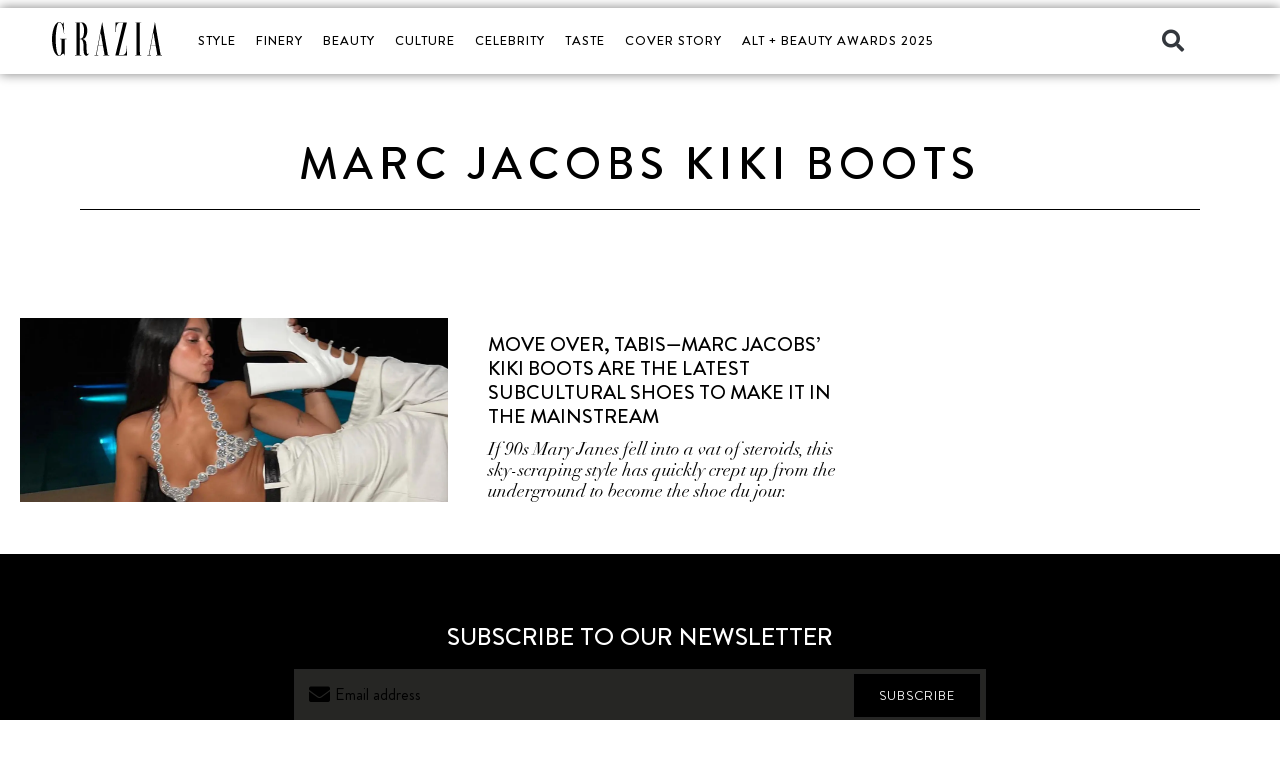

--- FILE ---
content_type: text/html; charset=utf-8
request_url: https://www.google.com/recaptcha/api2/anchor?ar=1&k=6Lff_V0kAAAAAJZVXvaPCqs8qc4OGsq6mjNgcc5r&co=aHR0cHM6Ly93d3cuZ3JhemlhLm15OjQ0Mw..&hl=en&v=7gg7H51Q-naNfhmCP3_R47ho&size=invisible&anchor-ms=20000&execute-ms=30000&cb=i6pzg869d0x3
body_size: 48366
content:
<!DOCTYPE HTML><html dir="ltr" lang="en"><head><meta http-equiv="Content-Type" content="text/html; charset=UTF-8">
<meta http-equiv="X-UA-Compatible" content="IE=edge">
<title>reCAPTCHA</title>
<style type="text/css">
/* cyrillic-ext */
@font-face {
  font-family: 'Roboto';
  font-style: normal;
  font-weight: 400;
  font-stretch: 100%;
  src: url(//fonts.gstatic.com/s/roboto/v48/KFO7CnqEu92Fr1ME7kSn66aGLdTylUAMa3GUBHMdazTgWw.woff2) format('woff2');
  unicode-range: U+0460-052F, U+1C80-1C8A, U+20B4, U+2DE0-2DFF, U+A640-A69F, U+FE2E-FE2F;
}
/* cyrillic */
@font-face {
  font-family: 'Roboto';
  font-style: normal;
  font-weight: 400;
  font-stretch: 100%;
  src: url(//fonts.gstatic.com/s/roboto/v48/KFO7CnqEu92Fr1ME7kSn66aGLdTylUAMa3iUBHMdazTgWw.woff2) format('woff2');
  unicode-range: U+0301, U+0400-045F, U+0490-0491, U+04B0-04B1, U+2116;
}
/* greek-ext */
@font-face {
  font-family: 'Roboto';
  font-style: normal;
  font-weight: 400;
  font-stretch: 100%;
  src: url(//fonts.gstatic.com/s/roboto/v48/KFO7CnqEu92Fr1ME7kSn66aGLdTylUAMa3CUBHMdazTgWw.woff2) format('woff2');
  unicode-range: U+1F00-1FFF;
}
/* greek */
@font-face {
  font-family: 'Roboto';
  font-style: normal;
  font-weight: 400;
  font-stretch: 100%;
  src: url(//fonts.gstatic.com/s/roboto/v48/KFO7CnqEu92Fr1ME7kSn66aGLdTylUAMa3-UBHMdazTgWw.woff2) format('woff2');
  unicode-range: U+0370-0377, U+037A-037F, U+0384-038A, U+038C, U+038E-03A1, U+03A3-03FF;
}
/* math */
@font-face {
  font-family: 'Roboto';
  font-style: normal;
  font-weight: 400;
  font-stretch: 100%;
  src: url(//fonts.gstatic.com/s/roboto/v48/KFO7CnqEu92Fr1ME7kSn66aGLdTylUAMawCUBHMdazTgWw.woff2) format('woff2');
  unicode-range: U+0302-0303, U+0305, U+0307-0308, U+0310, U+0312, U+0315, U+031A, U+0326-0327, U+032C, U+032F-0330, U+0332-0333, U+0338, U+033A, U+0346, U+034D, U+0391-03A1, U+03A3-03A9, U+03B1-03C9, U+03D1, U+03D5-03D6, U+03F0-03F1, U+03F4-03F5, U+2016-2017, U+2034-2038, U+203C, U+2040, U+2043, U+2047, U+2050, U+2057, U+205F, U+2070-2071, U+2074-208E, U+2090-209C, U+20D0-20DC, U+20E1, U+20E5-20EF, U+2100-2112, U+2114-2115, U+2117-2121, U+2123-214F, U+2190, U+2192, U+2194-21AE, U+21B0-21E5, U+21F1-21F2, U+21F4-2211, U+2213-2214, U+2216-22FF, U+2308-230B, U+2310, U+2319, U+231C-2321, U+2336-237A, U+237C, U+2395, U+239B-23B7, U+23D0, U+23DC-23E1, U+2474-2475, U+25AF, U+25B3, U+25B7, U+25BD, U+25C1, U+25CA, U+25CC, U+25FB, U+266D-266F, U+27C0-27FF, U+2900-2AFF, U+2B0E-2B11, U+2B30-2B4C, U+2BFE, U+3030, U+FF5B, U+FF5D, U+1D400-1D7FF, U+1EE00-1EEFF;
}
/* symbols */
@font-face {
  font-family: 'Roboto';
  font-style: normal;
  font-weight: 400;
  font-stretch: 100%;
  src: url(//fonts.gstatic.com/s/roboto/v48/KFO7CnqEu92Fr1ME7kSn66aGLdTylUAMaxKUBHMdazTgWw.woff2) format('woff2');
  unicode-range: U+0001-000C, U+000E-001F, U+007F-009F, U+20DD-20E0, U+20E2-20E4, U+2150-218F, U+2190, U+2192, U+2194-2199, U+21AF, U+21E6-21F0, U+21F3, U+2218-2219, U+2299, U+22C4-22C6, U+2300-243F, U+2440-244A, U+2460-24FF, U+25A0-27BF, U+2800-28FF, U+2921-2922, U+2981, U+29BF, U+29EB, U+2B00-2BFF, U+4DC0-4DFF, U+FFF9-FFFB, U+10140-1018E, U+10190-1019C, U+101A0, U+101D0-101FD, U+102E0-102FB, U+10E60-10E7E, U+1D2C0-1D2D3, U+1D2E0-1D37F, U+1F000-1F0FF, U+1F100-1F1AD, U+1F1E6-1F1FF, U+1F30D-1F30F, U+1F315, U+1F31C, U+1F31E, U+1F320-1F32C, U+1F336, U+1F378, U+1F37D, U+1F382, U+1F393-1F39F, U+1F3A7-1F3A8, U+1F3AC-1F3AF, U+1F3C2, U+1F3C4-1F3C6, U+1F3CA-1F3CE, U+1F3D4-1F3E0, U+1F3ED, U+1F3F1-1F3F3, U+1F3F5-1F3F7, U+1F408, U+1F415, U+1F41F, U+1F426, U+1F43F, U+1F441-1F442, U+1F444, U+1F446-1F449, U+1F44C-1F44E, U+1F453, U+1F46A, U+1F47D, U+1F4A3, U+1F4B0, U+1F4B3, U+1F4B9, U+1F4BB, U+1F4BF, U+1F4C8-1F4CB, U+1F4D6, U+1F4DA, U+1F4DF, U+1F4E3-1F4E6, U+1F4EA-1F4ED, U+1F4F7, U+1F4F9-1F4FB, U+1F4FD-1F4FE, U+1F503, U+1F507-1F50B, U+1F50D, U+1F512-1F513, U+1F53E-1F54A, U+1F54F-1F5FA, U+1F610, U+1F650-1F67F, U+1F687, U+1F68D, U+1F691, U+1F694, U+1F698, U+1F6AD, U+1F6B2, U+1F6B9-1F6BA, U+1F6BC, U+1F6C6-1F6CF, U+1F6D3-1F6D7, U+1F6E0-1F6EA, U+1F6F0-1F6F3, U+1F6F7-1F6FC, U+1F700-1F7FF, U+1F800-1F80B, U+1F810-1F847, U+1F850-1F859, U+1F860-1F887, U+1F890-1F8AD, U+1F8B0-1F8BB, U+1F8C0-1F8C1, U+1F900-1F90B, U+1F93B, U+1F946, U+1F984, U+1F996, U+1F9E9, U+1FA00-1FA6F, U+1FA70-1FA7C, U+1FA80-1FA89, U+1FA8F-1FAC6, U+1FACE-1FADC, U+1FADF-1FAE9, U+1FAF0-1FAF8, U+1FB00-1FBFF;
}
/* vietnamese */
@font-face {
  font-family: 'Roboto';
  font-style: normal;
  font-weight: 400;
  font-stretch: 100%;
  src: url(//fonts.gstatic.com/s/roboto/v48/KFO7CnqEu92Fr1ME7kSn66aGLdTylUAMa3OUBHMdazTgWw.woff2) format('woff2');
  unicode-range: U+0102-0103, U+0110-0111, U+0128-0129, U+0168-0169, U+01A0-01A1, U+01AF-01B0, U+0300-0301, U+0303-0304, U+0308-0309, U+0323, U+0329, U+1EA0-1EF9, U+20AB;
}
/* latin-ext */
@font-face {
  font-family: 'Roboto';
  font-style: normal;
  font-weight: 400;
  font-stretch: 100%;
  src: url(//fonts.gstatic.com/s/roboto/v48/KFO7CnqEu92Fr1ME7kSn66aGLdTylUAMa3KUBHMdazTgWw.woff2) format('woff2');
  unicode-range: U+0100-02BA, U+02BD-02C5, U+02C7-02CC, U+02CE-02D7, U+02DD-02FF, U+0304, U+0308, U+0329, U+1D00-1DBF, U+1E00-1E9F, U+1EF2-1EFF, U+2020, U+20A0-20AB, U+20AD-20C0, U+2113, U+2C60-2C7F, U+A720-A7FF;
}
/* latin */
@font-face {
  font-family: 'Roboto';
  font-style: normal;
  font-weight: 400;
  font-stretch: 100%;
  src: url(//fonts.gstatic.com/s/roboto/v48/KFO7CnqEu92Fr1ME7kSn66aGLdTylUAMa3yUBHMdazQ.woff2) format('woff2');
  unicode-range: U+0000-00FF, U+0131, U+0152-0153, U+02BB-02BC, U+02C6, U+02DA, U+02DC, U+0304, U+0308, U+0329, U+2000-206F, U+20AC, U+2122, U+2191, U+2193, U+2212, U+2215, U+FEFF, U+FFFD;
}
/* cyrillic-ext */
@font-face {
  font-family: 'Roboto';
  font-style: normal;
  font-weight: 500;
  font-stretch: 100%;
  src: url(//fonts.gstatic.com/s/roboto/v48/KFO7CnqEu92Fr1ME7kSn66aGLdTylUAMa3GUBHMdazTgWw.woff2) format('woff2');
  unicode-range: U+0460-052F, U+1C80-1C8A, U+20B4, U+2DE0-2DFF, U+A640-A69F, U+FE2E-FE2F;
}
/* cyrillic */
@font-face {
  font-family: 'Roboto';
  font-style: normal;
  font-weight: 500;
  font-stretch: 100%;
  src: url(//fonts.gstatic.com/s/roboto/v48/KFO7CnqEu92Fr1ME7kSn66aGLdTylUAMa3iUBHMdazTgWw.woff2) format('woff2');
  unicode-range: U+0301, U+0400-045F, U+0490-0491, U+04B0-04B1, U+2116;
}
/* greek-ext */
@font-face {
  font-family: 'Roboto';
  font-style: normal;
  font-weight: 500;
  font-stretch: 100%;
  src: url(//fonts.gstatic.com/s/roboto/v48/KFO7CnqEu92Fr1ME7kSn66aGLdTylUAMa3CUBHMdazTgWw.woff2) format('woff2');
  unicode-range: U+1F00-1FFF;
}
/* greek */
@font-face {
  font-family: 'Roboto';
  font-style: normal;
  font-weight: 500;
  font-stretch: 100%;
  src: url(//fonts.gstatic.com/s/roboto/v48/KFO7CnqEu92Fr1ME7kSn66aGLdTylUAMa3-UBHMdazTgWw.woff2) format('woff2');
  unicode-range: U+0370-0377, U+037A-037F, U+0384-038A, U+038C, U+038E-03A1, U+03A3-03FF;
}
/* math */
@font-face {
  font-family: 'Roboto';
  font-style: normal;
  font-weight: 500;
  font-stretch: 100%;
  src: url(//fonts.gstatic.com/s/roboto/v48/KFO7CnqEu92Fr1ME7kSn66aGLdTylUAMawCUBHMdazTgWw.woff2) format('woff2');
  unicode-range: U+0302-0303, U+0305, U+0307-0308, U+0310, U+0312, U+0315, U+031A, U+0326-0327, U+032C, U+032F-0330, U+0332-0333, U+0338, U+033A, U+0346, U+034D, U+0391-03A1, U+03A3-03A9, U+03B1-03C9, U+03D1, U+03D5-03D6, U+03F0-03F1, U+03F4-03F5, U+2016-2017, U+2034-2038, U+203C, U+2040, U+2043, U+2047, U+2050, U+2057, U+205F, U+2070-2071, U+2074-208E, U+2090-209C, U+20D0-20DC, U+20E1, U+20E5-20EF, U+2100-2112, U+2114-2115, U+2117-2121, U+2123-214F, U+2190, U+2192, U+2194-21AE, U+21B0-21E5, U+21F1-21F2, U+21F4-2211, U+2213-2214, U+2216-22FF, U+2308-230B, U+2310, U+2319, U+231C-2321, U+2336-237A, U+237C, U+2395, U+239B-23B7, U+23D0, U+23DC-23E1, U+2474-2475, U+25AF, U+25B3, U+25B7, U+25BD, U+25C1, U+25CA, U+25CC, U+25FB, U+266D-266F, U+27C0-27FF, U+2900-2AFF, U+2B0E-2B11, U+2B30-2B4C, U+2BFE, U+3030, U+FF5B, U+FF5D, U+1D400-1D7FF, U+1EE00-1EEFF;
}
/* symbols */
@font-face {
  font-family: 'Roboto';
  font-style: normal;
  font-weight: 500;
  font-stretch: 100%;
  src: url(//fonts.gstatic.com/s/roboto/v48/KFO7CnqEu92Fr1ME7kSn66aGLdTylUAMaxKUBHMdazTgWw.woff2) format('woff2');
  unicode-range: U+0001-000C, U+000E-001F, U+007F-009F, U+20DD-20E0, U+20E2-20E4, U+2150-218F, U+2190, U+2192, U+2194-2199, U+21AF, U+21E6-21F0, U+21F3, U+2218-2219, U+2299, U+22C4-22C6, U+2300-243F, U+2440-244A, U+2460-24FF, U+25A0-27BF, U+2800-28FF, U+2921-2922, U+2981, U+29BF, U+29EB, U+2B00-2BFF, U+4DC0-4DFF, U+FFF9-FFFB, U+10140-1018E, U+10190-1019C, U+101A0, U+101D0-101FD, U+102E0-102FB, U+10E60-10E7E, U+1D2C0-1D2D3, U+1D2E0-1D37F, U+1F000-1F0FF, U+1F100-1F1AD, U+1F1E6-1F1FF, U+1F30D-1F30F, U+1F315, U+1F31C, U+1F31E, U+1F320-1F32C, U+1F336, U+1F378, U+1F37D, U+1F382, U+1F393-1F39F, U+1F3A7-1F3A8, U+1F3AC-1F3AF, U+1F3C2, U+1F3C4-1F3C6, U+1F3CA-1F3CE, U+1F3D4-1F3E0, U+1F3ED, U+1F3F1-1F3F3, U+1F3F5-1F3F7, U+1F408, U+1F415, U+1F41F, U+1F426, U+1F43F, U+1F441-1F442, U+1F444, U+1F446-1F449, U+1F44C-1F44E, U+1F453, U+1F46A, U+1F47D, U+1F4A3, U+1F4B0, U+1F4B3, U+1F4B9, U+1F4BB, U+1F4BF, U+1F4C8-1F4CB, U+1F4D6, U+1F4DA, U+1F4DF, U+1F4E3-1F4E6, U+1F4EA-1F4ED, U+1F4F7, U+1F4F9-1F4FB, U+1F4FD-1F4FE, U+1F503, U+1F507-1F50B, U+1F50D, U+1F512-1F513, U+1F53E-1F54A, U+1F54F-1F5FA, U+1F610, U+1F650-1F67F, U+1F687, U+1F68D, U+1F691, U+1F694, U+1F698, U+1F6AD, U+1F6B2, U+1F6B9-1F6BA, U+1F6BC, U+1F6C6-1F6CF, U+1F6D3-1F6D7, U+1F6E0-1F6EA, U+1F6F0-1F6F3, U+1F6F7-1F6FC, U+1F700-1F7FF, U+1F800-1F80B, U+1F810-1F847, U+1F850-1F859, U+1F860-1F887, U+1F890-1F8AD, U+1F8B0-1F8BB, U+1F8C0-1F8C1, U+1F900-1F90B, U+1F93B, U+1F946, U+1F984, U+1F996, U+1F9E9, U+1FA00-1FA6F, U+1FA70-1FA7C, U+1FA80-1FA89, U+1FA8F-1FAC6, U+1FACE-1FADC, U+1FADF-1FAE9, U+1FAF0-1FAF8, U+1FB00-1FBFF;
}
/* vietnamese */
@font-face {
  font-family: 'Roboto';
  font-style: normal;
  font-weight: 500;
  font-stretch: 100%;
  src: url(//fonts.gstatic.com/s/roboto/v48/KFO7CnqEu92Fr1ME7kSn66aGLdTylUAMa3OUBHMdazTgWw.woff2) format('woff2');
  unicode-range: U+0102-0103, U+0110-0111, U+0128-0129, U+0168-0169, U+01A0-01A1, U+01AF-01B0, U+0300-0301, U+0303-0304, U+0308-0309, U+0323, U+0329, U+1EA0-1EF9, U+20AB;
}
/* latin-ext */
@font-face {
  font-family: 'Roboto';
  font-style: normal;
  font-weight: 500;
  font-stretch: 100%;
  src: url(//fonts.gstatic.com/s/roboto/v48/KFO7CnqEu92Fr1ME7kSn66aGLdTylUAMa3KUBHMdazTgWw.woff2) format('woff2');
  unicode-range: U+0100-02BA, U+02BD-02C5, U+02C7-02CC, U+02CE-02D7, U+02DD-02FF, U+0304, U+0308, U+0329, U+1D00-1DBF, U+1E00-1E9F, U+1EF2-1EFF, U+2020, U+20A0-20AB, U+20AD-20C0, U+2113, U+2C60-2C7F, U+A720-A7FF;
}
/* latin */
@font-face {
  font-family: 'Roboto';
  font-style: normal;
  font-weight: 500;
  font-stretch: 100%;
  src: url(//fonts.gstatic.com/s/roboto/v48/KFO7CnqEu92Fr1ME7kSn66aGLdTylUAMa3yUBHMdazQ.woff2) format('woff2');
  unicode-range: U+0000-00FF, U+0131, U+0152-0153, U+02BB-02BC, U+02C6, U+02DA, U+02DC, U+0304, U+0308, U+0329, U+2000-206F, U+20AC, U+2122, U+2191, U+2193, U+2212, U+2215, U+FEFF, U+FFFD;
}
/* cyrillic-ext */
@font-face {
  font-family: 'Roboto';
  font-style: normal;
  font-weight: 900;
  font-stretch: 100%;
  src: url(//fonts.gstatic.com/s/roboto/v48/KFO7CnqEu92Fr1ME7kSn66aGLdTylUAMa3GUBHMdazTgWw.woff2) format('woff2');
  unicode-range: U+0460-052F, U+1C80-1C8A, U+20B4, U+2DE0-2DFF, U+A640-A69F, U+FE2E-FE2F;
}
/* cyrillic */
@font-face {
  font-family: 'Roboto';
  font-style: normal;
  font-weight: 900;
  font-stretch: 100%;
  src: url(//fonts.gstatic.com/s/roboto/v48/KFO7CnqEu92Fr1ME7kSn66aGLdTylUAMa3iUBHMdazTgWw.woff2) format('woff2');
  unicode-range: U+0301, U+0400-045F, U+0490-0491, U+04B0-04B1, U+2116;
}
/* greek-ext */
@font-face {
  font-family: 'Roboto';
  font-style: normal;
  font-weight: 900;
  font-stretch: 100%;
  src: url(//fonts.gstatic.com/s/roboto/v48/KFO7CnqEu92Fr1ME7kSn66aGLdTylUAMa3CUBHMdazTgWw.woff2) format('woff2');
  unicode-range: U+1F00-1FFF;
}
/* greek */
@font-face {
  font-family: 'Roboto';
  font-style: normal;
  font-weight: 900;
  font-stretch: 100%;
  src: url(//fonts.gstatic.com/s/roboto/v48/KFO7CnqEu92Fr1ME7kSn66aGLdTylUAMa3-UBHMdazTgWw.woff2) format('woff2');
  unicode-range: U+0370-0377, U+037A-037F, U+0384-038A, U+038C, U+038E-03A1, U+03A3-03FF;
}
/* math */
@font-face {
  font-family: 'Roboto';
  font-style: normal;
  font-weight: 900;
  font-stretch: 100%;
  src: url(//fonts.gstatic.com/s/roboto/v48/KFO7CnqEu92Fr1ME7kSn66aGLdTylUAMawCUBHMdazTgWw.woff2) format('woff2');
  unicode-range: U+0302-0303, U+0305, U+0307-0308, U+0310, U+0312, U+0315, U+031A, U+0326-0327, U+032C, U+032F-0330, U+0332-0333, U+0338, U+033A, U+0346, U+034D, U+0391-03A1, U+03A3-03A9, U+03B1-03C9, U+03D1, U+03D5-03D6, U+03F0-03F1, U+03F4-03F5, U+2016-2017, U+2034-2038, U+203C, U+2040, U+2043, U+2047, U+2050, U+2057, U+205F, U+2070-2071, U+2074-208E, U+2090-209C, U+20D0-20DC, U+20E1, U+20E5-20EF, U+2100-2112, U+2114-2115, U+2117-2121, U+2123-214F, U+2190, U+2192, U+2194-21AE, U+21B0-21E5, U+21F1-21F2, U+21F4-2211, U+2213-2214, U+2216-22FF, U+2308-230B, U+2310, U+2319, U+231C-2321, U+2336-237A, U+237C, U+2395, U+239B-23B7, U+23D0, U+23DC-23E1, U+2474-2475, U+25AF, U+25B3, U+25B7, U+25BD, U+25C1, U+25CA, U+25CC, U+25FB, U+266D-266F, U+27C0-27FF, U+2900-2AFF, U+2B0E-2B11, U+2B30-2B4C, U+2BFE, U+3030, U+FF5B, U+FF5D, U+1D400-1D7FF, U+1EE00-1EEFF;
}
/* symbols */
@font-face {
  font-family: 'Roboto';
  font-style: normal;
  font-weight: 900;
  font-stretch: 100%;
  src: url(//fonts.gstatic.com/s/roboto/v48/KFO7CnqEu92Fr1ME7kSn66aGLdTylUAMaxKUBHMdazTgWw.woff2) format('woff2');
  unicode-range: U+0001-000C, U+000E-001F, U+007F-009F, U+20DD-20E0, U+20E2-20E4, U+2150-218F, U+2190, U+2192, U+2194-2199, U+21AF, U+21E6-21F0, U+21F3, U+2218-2219, U+2299, U+22C4-22C6, U+2300-243F, U+2440-244A, U+2460-24FF, U+25A0-27BF, U+2800-28FF, U+2921-2922, U+2981, U+29BF, U+29EB, U+2B00-2BFF, U+4DC0-4DFF, U+FFF9-FFFB, U+10140-1018E, U+10190-1019C, U+101A0, U+101D0-101FD, U+102E0-102FB, U+10E60-10E7E, U+1D2C0-1D2D3, U+1D2E0-1D37F, U+1F000-1F0FF, U+1F100-1F1AD, U+1F1E6-1F1FF, U+1F30D-1F30F, U+1F315, U+1F31C, U+1F31E, U+1F320-1F32C, U+1F336, U+1F378, U+1F37D, U+1F382, U+1F393-1F39F, U+1F3A7-1F3A8, U+1F3AC-1F3AF, U+1F3C2, U+1F3C4-1F3C6, U+1F3CA-1F3CE, U+1F3D4-1F3E0, U+1F3ED, U+1F3F1-1F3F3, U+1F3F5-1F3F7, U+1F408, U+1F415, U+1F41F, U+1F426, U+1F43F, U+1F441-1F442, U+1F444, U+1F446-1F449, U+1F44C-1F44E, U+1F453, U+1F46A, U+1F47D, U+1F4A3, U+1F4B0, U+1F4B3, U+1F4B9, U+1F4BB, U+1F4BF, U+1F4C8-1F4CB, U+1F4D6, U+1F4DA, U+1F4DF, U+1F4E3-1F4E6, U+1F4EA-1F4ED, U+1F4F7, U+1F4F9-1F4FB, U+1F4FD-1F4FE, U+1F503, U+1F507-1F50B, U+1F50D, U+1F512-1F513, U+1F53E-1F54A, U+1F54F-1F5FA, U+1F610, U+1F650-1F67F, U+1F687, U+1F68D, U+1F691, U+1F694, U+1F698, U+1F6AD, U+1F6B2, U+1F6B9-1F6BA, U+1F6BC, U+1F6C6-1F6CF, U+1F6D3-1F6D7, U+1F6E0-1F6EA, U+1F6F0-1F6F3, U+1F6F7-1F6FC, U+1F700-1F7FF, U+1F800-1F80B, U+1F810-1F847, U+1F850-1F859, U+1F860-1F887, U+1F890-1F8AD, U+1F8B0-1F8BB, U+1F8C0-1F8C1, U+1F900-1F90B, U+1F93B, U+1F946, U+1F984, U+1F996, U+1F9E9, U+1FA00-1FA6F, U+1FA70-1FA7C, U+1FA80-1FA89, U+1FA8F-1FAC6, U+1FACE-1FADC, U+1FADF-1FAE9, U+1FAF0-1FAF8, U+1FB00-1FBFF;
}
/* vietnamese */
@font-face {
  font-family: 'Roboto';
  font-style: normal;
  font-weight: 900;
  font-stretch: 100%;
  src: url(//fonts.gstatic.com/s/roboto/v48/KFO7CnqEu92Fr1ME7kSn66aGLdTylUAMa3OUBHMdazTgWw.woff2) format('woff2');
  unicode-range: U+0102-0103, U+0110-0111, U+0128-0129, U+0168-0169, U+01A0-01A1, U+01AF-01B0, U+0300-0301, U+0303-0304, U+0308-0309, U+0323, U+0329, U+1EA0-1EF9, U+20AB;
}
/* latin-ext */
@font-face {
  font-family: 'Roboto';
  font-style: normal;
  font-weight: 900;
  font-stretch: 100%;
  src: url(//fonts.gstatic.com/s/roboto/v48/KFO7CnqEu92Fr1ME7kSn66aGLdTylUAMa3KUBHMdazTgWw.woff2) format('woff2');
  unicode-range: U+0100-02BA, U+02BD-02C5, U+02C7-02CC, U+02CE-02D7, U+02DD-02FF, U+0304, U+0308, U+0329, U+1D00-1DBF, U+1E00-1E9F, U+1EF2-1EFF, U+2020, U+20A0-20AB, U+20AD-20C0, U+2113, U+2C60-2C7F, U+A720-A7FF;
}
/* latin */
@font-face {
  font-family: 'Roboto';
  font-style: normal;
  font-weight: 900;
  font-stretch: 100%;
  src: url(//fonts.gstatic.com/s/roboto/v48/KFO7CnqEu92Fr1ME7kSn66aGLdTylUAMa3yUBHMdazQ.woff2) format('woff2');
  unicode-range: U+0000-00FF, U+0131, U+0152-0153, U+02BB-02BC, U+02C6, U+02DA, U+02DC, U+0304, U+0308, U+0329, U+2000-206F, U+20AC, U+2122, U+2191, U+2193, U+2212, U+2215, U+FEFF, U+FFFD;
}

</style>
<link rel="stylesheet" type="text/css" href="https://www.gstatic.com/recaptcha/releases/7gg7H51Q-naNfhmCP3_R47ho/styles__ltr.css">
<script nonce="vS6p5tJP9kVgmzCBWU2cMQ" type="text/javascript">window['__recaptcha_api'] = 'https://www.google.com/recaptcha/api2/';</script>
<script type="text/javascript" src="https://www.gstatic.com/recaptcha/releases/7gg7H51Q-naNfhmCP3_R47ho/recaptcha__en.js" nonce="vS6p5tJP9kVgmzCBWU2cMQ">
      
    </script></head>
<body><div id="rc-anchor-alert" class="rc-anchor-alert"></div>
<input type="hidden" id="recaptcha-token" value="[base64]">
<script type="text/javascript" nonce="vS6p5tJP9kVgmzCBWU2cMQ">
      recaptcha.anchor.Main.init("[\x22ainput\x22,[\x22bgdata\x22,\x22\x22,\[base64]/[base64]/[base64]/[base64]/cjw8ejpyPj4+eil9Y2F0Y2gobCl7dGhyb3cgbDt9fSxIPWZ1bmN0aW9uKHcsdCx6KXtpZih3PT0xOTR8fHc9PTIwOCl0LnZbd10/dC52W3ddLmNvbmNhdCh6KTp0LnZbd109b2Yoeix0KTtlbHNle2lmKHQuYkImJnchPTMxNylyZXR1cm47dz09NjZ8fHc9PTEyMnx8dz09NDcwfHx3PT00NHx8dz09NDE2fHx3PT0zOTd8fHc9PTQyMXx8dz09Njh8fHc9PTcwfHx3PT0xODQ/[base64]/[base64]/[base64]/bmV3IGRbVl0oSlswXSk6cD09Mj9uZXcgZFtWXShKWzBdLEpbMV0pOnA9PTM/bmV3IGRbVl0oSlswXSxKWzFdLEpbMl0pOnA9PTQ/[base64]/[base64]/[base64]/[base64]\x22,\[base64]\\u003d\\u003d\x22,\[base64]/[base64]/[base64]/CuHTCiTE/w4rDmBxHwq3DhcK/woHCncKqSsOjwqbCmkTCiFrCn2FDw7nDjnrCgMK+AnYxQMOgw5DDqDJ9NSbDi8O+HMK4wqHDhyTDg8O7K8OUDlhVRcOlR8OgbA0yXsOcI8KQwoHCiMKPwrHDvQRMw7RHw6/DrsOpOMKfa8KUDcOOFcO0Z8K7w7jDl33CgmfDkG5uHsKMw5zCk8OBwqTDu8KwTMOTwoPDt3YBNjrCoB3DmxN0A8KSw5bDvRDDt3Y/FsO1wqtqwr12UhnChEs5fcKewp3Ci8Ofw4Fae8KvPcK4w7xAwr0/wqHDssKQwo0NYFzCocKowpgewoMSOMOLZMKxw63DiBErS8O6GcKiw4HDvMOBRAZuw5PDjTPDjTXCnQJeBEMHAAbDj8O+GRQDwoHChF3Ci2rCnMKmworDpMK6bT/CrwvChDNiZmvCqX/CsAbCrMOXLQ/DtcKmw6TDpXBNw6FBw6LCri7ChcKCP8OCw4jDssOcwqPCqgVHw7TDuA1Bw4rCtsOQwq7Cil1iwofCh2/CrcKMPcK6wpHCtk8FwqhKaHrCl8KLwpocwrdDSXVyw5XDgltxwoBAwpXDpywpIhhYw4ECwpnCqG0Iw7lnw6nDrljDk8OhTcOdw63DqcKiQcOew64JbsKOwpwIwoEyw4HDuMO5GXwOwr/CssOKwoI2w4fCiSfDm8K7MiTDqjdhwqbCusKCw5FKw6NAUsKAVyRBCl5nH8KpMcKlwpE+cTPCt8OoSkfCpsKwwobDkMKCw58pYsKDGsOLIMO/UHo4wogJTgrCosK+w60hw75CQCBHwofDiUrDvsO5w6hewpVdcMOvKMKnwrEZw5I1wrDDmkHDh8OIBRZywqXDmgnCq0fCoGTDtkzDnwDCu8OGwoV/ZsO8DU4Ve8K4Z8KqKgJFCC/[base64]/CpsKbw6R0wpLDminDn8K5VMKZw7U3QsKbw6bCqMK+SCrDr0XCgcKUVcOiw7fDvS/CkiQUDsOiKcKIwofDij/DgMOGwqLCocKFwp0bBj/CgcOFHW0BTMKhwrU2w7M/wqvCv2B6wqcCwr3CmBUrdlIcRVjCusO1Y8KdcR5dw4FgMsKUwqJ9E8KmwqgwwrPDr1MoHMK3OnorZMOgTzfCuFrCuMK8YBTDsUd4wq0ODRAHw7bCly3CkGkJIWwmwqzDojF5w6hlwrJ6w7NGDsK5w7/Dt33Ds8OPwoHDgsOpw5oUFsOawrB1wqAtwocgTMO7OcOUw4zDkcKxw7/DmVvDvcOhw5XCtsOhw7h2azUMwo/CkhLDq8KOfX1LdMOyTDlnw6DDiMOuwoLDnDF/[base64]/Chw7CicOZDMO6ecOSwrzCgDxrMTVLTDTChkLDlA7DuGnDl3YLTScTU8KrPBPCikfCiUXDg8K5w7LDgsOEAMKYwpUtOsOrFsOVwr/ClU7CsT55ZMKYwocSKmtvaUQ0EsOubFPDs8Ouw7c3w75XwpJ8CgTDrR7CpcORw7nCpl49w6/CmnBqw6vDqTbDsTg+ATHDuMKew4zCmMKewphSw5rDuzPCpcOIw57Ctn/[base64]/BXMuDljCssKBw7nDucKFw5DDhsOCRMOechAAw6bCu2VXwrkcasKTTm3Ci8KawrvCpcO6wpPCr8KVHcOIMcKow7vDhnXCqsKDw6ZiUklswpjDrMOhWsOsEsKZNcKawrBkMkMnQwJZbE/DowPDrAXCvMKZwpPChmjCmMOwZ8KKZcOdZzQZwpIqHQEnwqlPwpHCp8Khw4VWDQzCpMOFw4rCjxjCtcOBwqcSVcO6wrh/JMKYZzrClwhPwrJ3bm7DpTzCvV7CtMOpD8OYI0jDjsOZwpPDq05Yw6bCk8O1wpjCuMOaRsKjPnJ+FsKrw4ZfBjPCoEDCkUXDu8K9CVwawohLfkFkXcK5woPCs8OxbxDCkhApSghRIH/[base64]/[base64]/DcOAw7nCvzQDwrFSGxJywp7CmELDr8KNfMODwrvDrwAUT37DgQJEfU7DoVRgw7cDbMOEwqZyb8Kbwqcjwo8nX8KYUMKpw6XDlMKmwrgvJlHDoF7CuWsOH34Hw4VUwqTDt8Kfwr4ZcMOUw5HCkC/ChSvDqlnCgMKpwq1Lw7rDpsObQ8OvbcKVwrAWw6QfLRLDssOfwo/CiMKHM0DDqcKAwpXDjS4Zw4ECw6wEw71/FGpvw6rDi8KSXSQ9wpxzX2lYYMK8NcKqwqEqKDHCvMO9aXHCr2c5cMOcIWzCp8OOMMKyShw+QWrDmMOiQ1xmw47CpBbCtsOePgTDuMKEFmhpw45cwrQ4w7EOwoFiQcOoNELDlsKcIsOFK3FNwo7DlAzCosOww5JYwowCfMOqw6w0w75Twq/CpcOmwrUvG3xzwqrCl8K9YsKwSgzCgWx3wr/CgMKPw4Y2JDtdw4bDjcObdTR8wqHDt8KmRcOVw53Dk39fXkbCvMO2esKzw4/DoizCocOTwofCvcOfa3d5TsK8wp87woTCmMOywqbCpDfDsMKOwrAxKMOFwqx8PcKDwrhcFMKHEMKtw5hbNsKRNcOtwoXDhmcdwq1Awo8JwpEZBsOew7lNw4RBw5Iaw6XCncOUw7tAT3DDgcKxw5clUMKkw6AVwrlnw5PCtmrCo09two/[base64]/CksOfw5MFEl/[base64]/ChQpna8K6wqc7w5/[base64]/Ds8OEAFcVblHCu1Rbwr5lwqUcw4jCvnZyHMO4TcOLIsKuwo0ieMK2worCnMO3fkXCuMKawrcoEcKDJWpHw5M7GsOceUs4SEV2w4MhTmRmEMOaFMOyTcOQw5DDtcO/w7M7w5kNQ8KywqVoSAsawrfDvioDH8OyJx5IwpHCpMK7w4B4w4XCi8KnfMOiw5nDgxHCh8OUIcOMw67DukHCtgvDnMOGwr0Hw5DDlX7Cq8OyZsOuEn/DlMO2K8KBBMOew7Ulw7JJw5MIZ2TCukfCuSjCj8O5AEBoVQPCnUMRwpoRSi/Cp8KGQAM9EMK3w4hDw5LClWbDtsKhwrZzw5HDpMKuwo1yD8Onw4hCwq7DvsOYXmfCvxvDlsOmw6x4eAnDmsOLFzDChsOfZMK/OQcWd8K/wq/DlcKxKnDDt8OYwpB3SETDrsOtcirCsMKnWgfDpsKpwpFqwp7DuhLDlzN/w6oADsOUwoARw6ggCsOQZVQtanAeTMO8FT8xTcKzw5gvf2LDq13Cs1YkexFBwrfDsMOiEMK9w7dcQ8KDwqgULw3Cim/CuE0Pw6gww6bCiSDDmMKSw43DllzCvmTCkCQTA8OucMKYwqgkSlXCoMKuKcKEwpLCkhVywpXDicKxIBdyw4cSccKYwoIPw4zCp3nDonvDjS/[base64]/[base64]/DpHvDhgvCo8OEw7jCkBAzXsOFwqkveMOIQQHCpGrCqMKnwowgwrTDl2jCpcK0d3ABw7zDtsOHb8OXEcOYwrfDvXbCmmwGekTCqcOJwrvDpsKmBEfDrsOkwpHCiXJkWi/CnsOAFcKyDXnDo8OYJMO3MRvDqMO4GMKRSxTDmMOlH8O9w7Uww59zwpTCj8OQNcKUw5AKw5R5NGHDpcO3KsKtwoPCs8KcwqVAw4PDi8OPIF1Twr/Cg8O8wo9/w7zDlsKDw48XwqXCjVrDkSR1ECp1w6k0wonDh2vCnzLCslpvUhJ6ZsOJQ8OewrPCqWzDshHCr8K7WhsIKMOXQC4Xw7A7YWJhwq4ZwqrCqcKYw4TDpsKffSFXw4/CqMOWw7dpJcKMFCrCgsOVw7gZw5Uhax/DusOzIxhWbhbCqHHClR0pw6kMwp0AG8OZwp1yUMO3w5McVsOiw5AJLAlFLFdiw5HCkgwBKkPCik5XGcKpWHIkI0AOZzsgZcOaw7rCucKsw5New4dbc8K2M8O7wp9/wprDlsOsHQIoNyzDg8OBw4RtasObwrPCtmN5w7/DkgHCpsKoEsKLw4xoLhM2JAtNwpVOXADDiMOJDcK5dMKOSsKFwq7DmMOKRwtVKgbDvcKRcSHClyHDiyUww4NuXcO9wphDw4TCk1hNw4PDu8KcwopVI8KywqXCsknDsMKNw4JXQgBPwqLCl8OCwoTCtnwLe2lQHXbCr8KqwoHCmsO4woF6w6Iuw6LCtMOkw7tKS0/[base64]/DqMOMwrHDnDXDksKUw6JbB8KCT8OublnDnA3Cn8KDLHfDg8KZGsKbEUDDqcOrARwZw7/Du8K9BcOaNGzCqAHDpcOpwrHCnBdIIUMgwrAiwqQow4/CmF/DjMKNw7XDvTUCDTMrwokiJgY5YhzCrsOWKMKYEmdUTxTDosKEBFnDgcOVWR/Dv8OCCcO6wosgwqUHVBPCscKNwr7DoMOjw6TDpcOow6fCmcOfwqTCgcOkUMOERw7Dj2DCtsOWWMOEwpQhSiVlEDHDpiExdGnChW59wrc4QAtlLMKdw4fCv8O5wrDCvTTDkULCh2dQScOUZMKWwrdWIEfCq11Cw7xuw5/[base64]/VsKzwrliIwpbw6/DgVtACkA/XcKHX8O+aCjCsmnCpF8rHT0sw4bCiHULfcOSB8O7eU/[base64]/Cl8K6w77CnMKXw5kULMOzO8OVw4Eiwq/Dln5REDxWGMOkQkLCsMOVR1tyw6PCscK+w5FLPDrCrD/CmcOkKMO9Ty3CjxARw7gvAE/ClMOZQsOXM0d9IsK3Fmp1woY0w5vCgMO5YgrCq1pxw6LDisOvwpUEwpHDksO0wr3Dl2/CpSdVwojDu8O9wo8nDTpuw51Ewptiw7XCiV5jW2fCkwTDuz5aDCIfd8KpQW1Swo5EaS9FbxnDlFMZwp/DpcKlw6AxRD3Dl1F5w78ww7DDrBNSU8OHSChxwqxjDsO0w4kdw4bCjloHwrXDgMOAD0TDsgfDpHlNwo0hLMKkw5s/wo3CocO2w6jCgBVJfcK4bMOwOQHCkhDDlMKnwolJYMO7w4IfRcOAw5luwrp7esKXQ0vDkVDCscK5Piwkw5wbMRXCsQhCwrnClcOEY8KRQcOyJsKhw4fCl8OOwqxQw5p3ZFzDkFFdemRWw7t/VMK/wqUTwq7DjywgJ8OSNydqdsOkwqbDpQhxwpVrD1nDpCvCgBfCrWjDssKJL8KQwoYcOTtEw6V8w4dZwptUS1HDvcOuQwzDoSVFCMKKw4LCuj9+enHDhgXCusKNwrApwokMKRdBVsK1wqBhw71Bw7hrey0ba8OgwpNTw4HDnMOJI8O6ZEJ1UsO7IDVFXS/Dg8O9OcOKA8OLV8KFw77Cu8OYw7Jcw5gcw7nClEQQbmZWwoTDicKtwp5Tw6VpcFE1w53Dm3vDt8OgREPCmcO5w4TCjCDCqVDDksK3DMOGfMKkccKHwpMWwrhMNhPCv8OnQcKvHwxYGMKbZsKYwr/Cq8Ohw5YcYjnDhsKaw6s0UsOJwqLDnWrCjFRZwrhyw4k1wqzDlnJnw7rCqSjChcODWls6MWs/w4TDhFkVw5dFOzsmUD9KwpJhw6fCqQ/[base64]/Dpg7CqBQ+w4rDu2vCh8KTGcKRw6oyw4lReREEBwlWw7fDrDEew6fDvCzDijEhaxHCnsOwRUbCkcKtZMO/woI7wqHCl3V/wrQSw6x+w5HDssOGaU/ClcK6w63DuD7DgcKTw7fDosKzGsKtw4jDqTdoLsKXwoplATsEwqbDoGbDoSE5V0jCoE/DoRdwGMKYUDE8w44ww5tKw5rCmgnDsVHCpcOaRCtXS8O/[base64]/DqlRrKkTDr0zDmsKTRC3DsVUhw5fDmcO7wqfCm1E9wr1EBlzDnA4dw63ClcORAcO3Yn1iLG/CgQ/CpcOMwp7DicORwrPDtMKPwo5/w47Cs8O9WkAdwqlUwpnCm2/DjcOuw6ZMRcO1w4MdJ8KRw5l9w4AFeV/DicOIJsOQVsKZwpfDqMORwp9gJCITw5LDrUx/[base64]/fGjDpwxhw4wMwodOTxXDhgsrwq4QS8O/wosBNsKBwpsMw7NzX8KFU1pGIsKDMMK/ZgIIw4BjI13DvsOWLcKfw6XCtR/DnknCp8O8w7jDvkNwRMOuw6DCqsOtScKXwp45wp3Cq8OkWMKsG8OZw7DDmMKuM0g7wo4eCcKbBcOYw7XDksKTLhhGF8KoQcO6wrwow6rDosO9LMKldMKHW0rDkcKqw695bMKCYRdjDsKaw5ZXwqoAecOIF8OvwqtwwoYjw5zDrsOQWg3DjMOwwpIoKjTDvcOvDcOgWw/CqFLCp8OybHMNGcKmN8KUAB8CR8O4LMOkbsKwDsO6BRcZBF0oasOWJygNZx7Dm3Jow792fCtlWcOYbWHCs1Vmw6Jfw7hYMlJBw4fCuMKAa3FqwrkDw5dzw6bDoTzDhX/[base64]/w5vCnsO7wrrDqU4Qwq4HFxDCrDxEwpvDksOtLCnCqMOtZAvCrBvCtsKow7nCvsKowpzDsMOHWEzCv8KvIwsxIMKcw7TDsRU6eFk8QcKwB8K5TH/CqXrCpcOXZiDCm8KlKMO2ZsOVwoVjHcOeYcOAEB9JFsKvw7BvQlHDucOFVcOZScOGUnLCh8OVw5rCsMO+LXjDtw0Qw6MBw5bDssKOw4BqwqBvw6nCg8O5wr8xwrsMw4QYw7fCoMKIwonCni3CjMO/BAHDi0jChTfDqQ7Cq8OGD8OEH8ODw4nCs8K+chXCr8Ouw7k1dT3CiMO5ZsKBd8OdZ8KvS07Ciy3DvgbDtQorA248YEd9w6k6w5HCljjCmcKuVjEFOzvDkcOuw78vw6oBZCzCncOewpHDtcOjw7XCmQrDosOAw54/wrDDosKTwr03KSHCmcK6cMK/YMKQbcKUSsKXasKDdh5YbQbDk1TCnMOtVGPCmMKgw5DCuMOpw7zCtT/DqyQGw4nDjVltcDbDoVoQw7PCvybDv0QAcCTDoytcWsKRw4s4ClTCjsK6BsO5woTCg8KIw6DCssOZwoJGwp59wrnCjjwON2k2LMK9wrxiw7NhwoYDwq/CjcOYNsOAB8OXV1Fsdi9CwrZ5dsKIJsOVCsKFw4Qrw5xzw6zCsg4IbMOVw5LDvcOKwoItwo7CvgzDqMOef8K9HwMXc3rDqMKyw5jDtcK3wqTCrD/DuUMfwotcc8OkwqzCoBLCkcKVZMKtXzrDh8O6XRhwwpjDgcOyHGvCqkxiwq3DsgopdmolEWp7w6doVQwew6/CnQpXVj3DgVfDscOgwo9Ew4/[base64]/[base64]/CocKfblHCr8OKw7Quw5oHwrklfDrCqsOdwqA1wrPCsgfDuh/Du8O/YMKgdTg/Ri5dwrfCoTAwwp7DucKGwrjDgQJnEX/Co8OVDcKowoJgVDkiXcKZbMOVDydgWUDDs8OibWdHwoJawp8sGMKBw7DDsMOjG8OcwpsVbsOmworCokLDnk1iJ3gSL8Oaw5k+w7BONnw+w7/[base64]/[base64]/wrw9A8OcwqrCu0LDoSxZw6/DucK/YEAUwpLCrl1EUsKCM1zDosORPMOIwrYnwogFwrUDw4zDih3CgsO/w4A+w4jCqcKYw5BQdxHCpSjDp8Olw7xJwrPCh0rCn8O9wqzCgCdFc8K5wqZZw7A6w55qW13Dm2lXUifCksOzw7TCpG1kwoJfwokuwqHDo8ObUsKaYSHDgMKpwq/[base64]/DjF96wq/[base64]/CvWUXw6RlBDRzw6rCs8Kcw7VXw6/[base64]/worDgsO8f8OCw6zCoGAawr1ifsKfw6PCgcOrJH4fw5XDpyTCn8KoG07DisK6wo7DosO4woXDux/DvcK6w4zCvEYjO1pRaj92AMK+OEkHXQdmLAXCvi/CnHJ1w5DDh1U6JsOfw40cwr/[base64]/[base64]/Dv8OiF0bDhSvDkE/CpD3CjMKmwr8gwoU5U1wawofCklc8w6bDmMOewqTDtX0ww4zDlWo3ZHR6w4xPZ8KCwp3CoHXDmnDDgMONw5cGwqRUa8K6wr/[base64]/fVTCmh1/[base64]/[base64]/CnDoyw4TDrMONWMOjQcKPwr7Cl8OcRsOSwpoew6DDscKNfz4Wwp/Cs1pBw61zMGx/[base64]/DpSzCtcKhw7nDmMKBAMK5csOVNQY5wqfCrSjCgRTDlQJ+w59fw4PCkMOXw7lDEsKWV8OTw4zDiMKTVcKOwpDCg13CiX/[base64]/[base64]/wqzDhE4/[base64]/DuiNgwpAzw65MwpPDpMOlLRgeXl3DrsKsLXHCg8Kzw5nDjU8zw6fDk3LDj8K/[base64]/CsTLCt3kIw6x6wp1MHy/DsMKuAVspNjhQw5bDuxMhw4rDrsKoWSDCoMKNw7nDkEzDi2rClsKEwqbDh8KPw4YJTsOCwpXCj3fChFnCqVzCmSNjwo9kw63DlErDlB0+M8K2YcK3w74Sw750FwHCtRA/wr15KcKfHzduw6Yhwo11woFyw7jDmsO/w7jDqMKVwqIxw5Nww7nDhsKnQmDCqMO2H8OSwphwYcKDUgQWw79sw4bClMO4MAJ+w7EWw5rClGxVw79RLQxcOsKCNybCg8KzwqDDjD/CnB8ZB3g4M8OFRsOCw6DCuBV6bXXCjsOJK8K3dh1jJz9Tw4jDjnkvSSkew6rDtcKfwoVvw7bColhBaFotw7PDnwMgwpPDjsKWw5wmw6cNFF7Cq8KVUMOmw7x/PcK8w7oLdj/Dh8KKI8KnR8KwIQ/[base64]/DmsOvwoIswrIrZsKHw53CmkHDq8O/w5LDtMOSQzfDu8O8w7/DigzCiMKWV2rClXtbw43CosOvw4U4AMKmw5bCpk5+w5xww5XCmMOcScOkJD/[base64]/Aj1nwpfDjcOPwr5FdcOCwoAHwoMZw5/[base64]/CnMKnw4HDoSHCrMO5w5jDrcK3bsOGFTbChcOSBsKbOjFMcWx2TiXCkl9Nw6fCpFLDo3XCmMO0CMOzeVEDL1DDmsKCw4wCFinCncK/wovDgcKkw4oNGcKZwrtGY8KONcOWWMObw6zDn8KgKFLCkgdUNXwGwp9lRcOdXTpxScOAwo7Co8OMwr9bGsOcw4XDhAcMwrfDnsO5w4rDicKuw6p0w7PCs2rCt07DpMK+w7LDo8OVwpfCncKKwpbDkcKEGD8hFMOSw7NKwqt/[base64]/DusKkw7cnw4dfwodwQsOuw7Exw6LCi8KnOcK/GUXCusKLwrLDi8KtY8ObW8Olw58NwpQmTVsxwqDDhcOHw4DCnDnDmcOCw5BTw6/[base64]/CsArDscKewrxCwp49w7dNwpk8wrMDQgjCpx0DfSMYHcK8elfDqsK4KRbCqUkVGGoxw4Ygwq7DoRxDw61XGTHCknZkw6/DiHY1w7fDqxLCnBQsfcOLw6jDgCY5w6XDkCxFw7lqZsKFD8K/MMOFIsKRcMKaNV8vw6Yow6DCkB47IGNDwrrChcOqEx9GwpvDnUY7w6cfw7vCmCDClwDCulvDjMO1ZsO4w6ZMw5xPw60QA8Kpw7bChApfd8ONVT/[base64]/DiMKdeTB/w7DDj8OBwpUzwo7DvndVZzk/w4/Cu8K6KsKnKcKKw5s+RVzCqgnCuFh5wqp/DcKyw43CtMK9CMK7AFDDh8OSYcOlP8KRI2PCmsOdw5/ClyTDmQtbwogWIMKfwpMQw7PCucOyEwLCr8O+woApGRRHw4kYQhRSw6VCbsKIwp/DvMKvfkYbSSLDrsKawprClWbCgsKdZMKRLjzCr8O/BGbCjiR0fwNoTcKuwqHDscKqw63Cox80csKxenfDik0KwqwwwrPCuMKNV1dUF8KEaMOCfxTDgRHDs8OpOVIjZVMXwovDlQbDpCnCsBrDkMOhMMOnIcOXwpDCr8OaOQ1RwpHCv8O/Fjlsw4vDjMOAwrjDqsOwS8O/[base64]/ClyI7FcKbVmzCoQrDusOPwpgPVcO3bcOjwphWwr5Hw4TDgmp0w7gmwoN3YMKgD3k2wojCs8KtLDDDrcOyw5Z6wpR8woVbX1bDiHzDj1jDpSVxACt7H8K9D8Kew4QQKD3DvMK6w7HCssKwHkvDghXClsO2NMO/BxXCi8KEw4cLw4MEw7vCh1oZwrrDjjHCucO1w7VqJAAgw7I9wrzDisOEXTjDihbDrsKxbMOiXkdMwqXDnDTCnjItc8OWw4N4acOUenJmwqM2bsO/IcKtQcOGVlQ6wpF1w7bDvcOUw6fDocO8wqkbw5nDjcKhHsOJTcOzdibCgk3Ck2XDkHN+w5bDk8KNwpIawqbCv8KsFsOiwpB1w63DgcKqw5TDnsKkw4PCuU/CuhnCgmBmJMOBP8OGc1Zhw5RTwpg/wqLDp8OHH3HDvkg8LcKMHl/[base64]/WHzCssOYwr/[base64]/DjcK4ZsOoQ8KtwqJQwpZLATgow7LCq1fCkMOuHcO7w7Bkw7Z5DMOCwokjwqPDqgcBFUc6V3AYw6NiOMKWw7RywqbCv8Oowrcyw57CpDnCrcOfwrHCkhrDoAo9w7kELn/DiWhaw6/DpGvCvgrDssOnwq3CjMK0IMKGwqQbwr4JKn1xXWJnwpVGw6DDpHzDjsOlwqrCpcK1wpHCi8K6dlV8KDwGd113BT/DhcKOwppTwplWOcKhRMOJw5nClMObGcO/wpLCkHcWEMOVAXLDk00Ow7/DqSTCrmUVYsKuw4Mqw5PCgVAnFxXDl8K0w68aFsOYw5TDn8OZEsOIwp8BYzHCs0nDizpjw5XCsX1lAsKFXGLCqgpvw5gmfMKxNcO3B8OUfxkgwrg7w5BUw683wodYwpvDplAFMWdmYcOhw4g/L8O9wp/[base64]/cMOTwoYCZsOHa1V/[base64]/ClcK2JT4EwpFSVMKHKcKzWsOaN8OvfQPDtEAhwr3Cj8OiwpTDvRVWQcK2Dl1xc8KWw6hXwoElLGbChVd/wrtYwpDCjMK2wqsbUcO/[base64]/DqnTCtgTCozdLHsKOworCllZQwo3CkQJ5wofCsE/Cu8KEBEQawpjCgcKqw53DkFTCk8K6HsKUUw4UNhtQScO6wovDkEZ6aUnDq8KUwrrDkMKkIcKtwrhYRRPCncOwQ3I7wpzCqMOHw65Vw6Mnw6jDm8KlFRtAVcKPG8K2wo/CgcOZQcK3w6IuI8ONwqXDnjkFZMKQb8OKMsO6K8O/JBTDtsO1QmhqHzFYwrJuNA9EYsKywrZFXiZIw4BSw4vDtADDtGFGwot4VxvCqcKVwoUvEMO5wroMwqvDsH3CjjViAUXCisOwP8O6BEzDmFzDqSdzw4jDhG9OcMOHwoA8UjHDq8O9woXDjMOtw5fCq8OoCcOZKMK/d8OJNsOCwr5kb8K8KAQIwqvDlk3DtsKZGcOWw7Y2JcOaQcOmw6p3w7I/[base64]/CggZ9w4R4DTQYw7nDkHdpckzCsS0pw4PCkSTDiVU9w7FOOsOpw4PDgz3DlsKXw5YmwpTCsQxrwrVMHcObWsKNSsKnZX3DkCtbDUwWBcOYDgJlw6/DmmfDvsK1w7vCvcKeCygPw5Ibw4NZdSETw4PDoWvCjsKtbA3Cu2zCjBjCqMKZJw08CncGwoXCmMO7MsOlwqnCnsKdJMKwfsOAGCHCv8ORJn7Cs8OSMyJjw70FYBgywql1w58AZsOfwrMRw5TCtsOIwp5/NnfCrFpDM2rDtHHDu8KPwojDv8OdM8OswprDm1Jrw7pyRcKOw6dOejvClsKnVsOgwpkfwoB8eU4gNcOaw43Dn8OFTsK0JsKTw6DCugMlw4rClMOnM8KDEkvCg3EUw6vDm8OmwrfCiMK7w4s8UcOww44CY8KOKVhBw77DiQBzZxw/[base64]/wqzCg1Qjw7QPWCnCh8OPw4XDvsKIKMOabUzDmcOSVCPDlG/DiMK5w74UIcKQw4vDnH/ChcKrch57NsOOdMO5woHDnsKJwpw6wpHDlG8+w4LDgMKDw5x8FcOvacKsMXbCmcONUcOmwqkXamQ3esOSw5QZwrFUPsKwFsO+w4fDjAPCisK9LcOHNUPCq8KkOsOjNsOQwpBywpXCvcKBah4WMsKZUy9ew5Y7w5QIXxJbT8OEYSU2VsOcMQ7DulDCvcO0wqthw4/Dg8OYwpnCs8OhSGgPw7UbV8KxXSbDlMK6w6VDbSU7w5rChhfCsy4kAMOowot9wpsSaMKFSsO8wrPDtUk0TwZTUk/Dl1HDu33Cl8Ogw5jDsMKuBsOsXRcWw53DjSARRcK6w47DlxQJLEbCulBxwqJ3AMKIOSjCm8OYCsKlLRVjaRE2AsOyBQPCisO1w7UHH2N8wrjCpE9IwprDocOIChUoawByw41tw6zCtcOfw4rChwzDk8KfVMOYwqXDiH/DvU/[base64]/[base64]/CgyfDvcKcwpDCmMKnWcKjEXFNHg5rKkoMwrYlQiLDrcOQwpgcERQFw7McFkfCpcKww7TCtXTDqMOFfMO3B8KcwogDQMOVVyYZVV08UAjDnAvDscKtcsK/[base64]/CqsK0wrnDiMOrEjQEW1DCiG9Xwo7CoRXCjsO6M8OrIMOtTE9xJMK9wozDssOUw4dvA8OYUcKIfcOkDsKTwpNOwrgpw5LCi0g4w5jDjmFRwqDCqDc0w5TDjXRcSXh8RMOow74PQcOQJ8O0cMO1DcOlU04qwolHPBPDgsOUwo7DpEjCjH8Vw5FONcOFAMKVwo/DtnV2QsORw4HCghptw4DDl8K2wrtrw5DCssKfDGvCm8OFX1gOw5/[base64]/DsH0xw7jClHQgH8KRV8O7w6XCjhfCnmM5wq8TRcOpTQJJwqtyM1PDjsKPw6BlwpodXVXDqm4iLcKOwpxmH8KEEQjCk8O7wrHDlCvCgMOEwqdRwqRefMO4NsKaw7TDkMOufDrCgMKMw6zCisOMKQXCmlTDv3UBwr85wo3Cp8O/[base64]/CpTgSZMO/Q8OkwovDhD1ww7/[base64]/DpU3CpsOKVETCvlLDrW1YKMO0w50cw5DCs8OKTS18X2wNO8Onw57Dq8OQw4TDq0xAw6RhcC7DjsOPD1vDiMOhwr4PDsORwpzCtzM6dsK6HkrDlijDgcKYSzt1w7Z/YnDDtR0RwprCrAHCi3ZYw59pw4DDr3gGDsOkRsKEwronwp4zwp4xwprDsMKFwqbCmGLDgsOzXSvDvMOPE8Kva07Dqwo0wpQZAsOaw6DCmMOdw7tOwqttwr0LaSHDrmzChAgWw4/DhcO/VsOiPUBuwq4jwqHCjsKJwq7CiMKAw6LChcKWwqt1w48gLjU1wqIKaMOIw4TDmQB6CD4nWcOiw6vDpsOzM2fDtmPDpCphG8KDw4vDvcKewo3Cj0A3wprCisOKe8K9woM5NRHCtMOJcAs7w7zDsQ/[base64]/DtMOLUcKyZMOqwpF5Tm7Cm8KmwrPCocKFwowowpvCsGpoCcOnYizDgsOoDCh/[base64]/CqMOhw7TDjMKBw5rCqyRtwpDCrFhDFA3DsC7Cugs2wqfCksOxUsOQwrnDkMKew7EKUlTCqEDCmsKYwrPDvioXwp5AVcO/[base64]/w5zCtmjCgsOPwrnDu8OPUltywpMQwrnDvMKWw5wjW0YFW8KTXlDCkMO3QUHCo8K/FcKZCgzDmR5WSsKzw7jDhwvDl8O9FEUcwr9ZwpEVwrl2XWo/wqs0w6bDgWocJMO/e8Kzwq8fd1sbMFXDhDMewoTDnk3DjsKSZWXDi8OSMcOMw7/DjcOtIcO6EcKJM2TCg8OLFABAw7INDcKMeMOXworDg383blPDhSglw5AtwpQJfFQIGMKfJ8KywoUEw7ohw5dUQMOXwrdnwoFnQMKPA8KCwpcvwo/CscOUJE5mQTXDmMO3wqfDkcOkw67Dm8KGwrRLOGvDuMOOfcOQw7PCliFWYMKBw6pSZ0fDp8O+w73DqBLDuMKKESjCjlDCg200VcOgG1/DgcOCw5ZUw7nDgh5nUkAURsOowr8eCsK0w7ENRW7Ch8KsfnvDlMOFw5Fcw5bDnsKpw6xdZi4Lw7rCvzN6w4RpXHgiw4PDp8OQw4bDq8KowoYKwp/CmXcUwrzClsOLNcOow7xTVMOEAgfCqn/Cp8Otw6rCjyVYbcO7woQRDkFhdGvCtsKZEXHChsOwwqJ6w6kGQmzDjgc5wqDDt8KNw43Dq8Knw6d2Y3gFJHolfCvDpsO2V2Ikw7/[base64]/Cm306w4B6w7PCiMOFw5VgwrrDsRMlMBFFw4DCucK0w4rCh1/DhQ/[base64]/CtcK7worDqMOYwq3DpcKvSkIuwo7Dv8OtwpgTbEXDn8KsTnzDgcO+aWnDmcOQw7AJZcOPScKpwpYtaS7DiMKvw4fDtjbCscK+worCqjTDlsKMwpojcXlhJgt5w7jDkMOHZmjCpQwcUMKww6plw6cbw4R9Hk/Ct8OZBQ7CkMKLbsOPw4bDnGpSw4PDsyRjwrR/w4zDsTPDhMKRwpNgFsOTw5/CqcOWw53CvcKGwodeNhjDvzl2asOzwrXCssKQw63DjMKCw57CpMOGHsOmQRbCq8OcwodAElhVe8O/OnrDhcKWwoTCr8OqLcOjwrbDiEzDt8KJwqzDhU55w4fDmsK2McORKsOuVHl6TcKQRXlXBz7Co01Jw7N8A1l/BsKSw4fCnC/Dm1XCi8O6JMOGO8O1wpvCisOuwq7CjglTw6pQw7N2Rz0Uw6XDhcK1BRUrD8KOwpUHcsKqwonCt3DDmcKrHsOUXcKUa8K4D8Kww41PwqZzw48Kw6ACw6wkdD/Cnj/CjW8Yw48iw5EkKR/CmsKPwqLCgcKhHnrDpFjCk8KdwpXDqSAPw7XCncKJGMKdWsOtwrnDqmNvw5PCphbDvcOhwpvCncKHCcKyIVstw7XCskB7wrA8wr5OEExIdX3Di8OzwrlPVhZKw6DCpz/CiWo\\u003d\x22],null,[\x22conf\x22,null,\x226Lff_V0kAAAAAJZVXvaPCqs8qc4OGsq6mjNgcc5r\x22,0,null,null,null,1,[21,125,63,73,95,87,41,43,42,83,102,105,109,121],[-1442069,701],0,null,null,null,null,0,null,0,null,700,1,null,0,\[base64]/tzcYADoGZWF6dTZkEg4Iiv2INxgAOgVNZklJNBoZCAMSFR0U8JfjNw7/vqUGGcSdCRmc4owCGQ\\u003d\\u003d\x22,0,0,null,null,1,null,0,0],\x22https://www.grazia.my:443\x22,null,[3,1,1],null,null,null,1,3600,[\x22https://www.google.com/intl/en/policies/privacy/\x22,\x22https://www.google.com/intl/en/policies/terms/\x22],\x222PsNuxm23DjjbIifjUQHw5bLZFPXfc6Q6qepUN/NPsY\\u003d\x22,1,0,null,1,1767273337901,0,0,[216,48,133,135],null,[188,156,89,122,101],\x22RC-UAhPkAD69sYhpQ\x22,null,null,null,null,null,\x220dAFcWeA4-b85U_p0k5Gijq77jz7UQ0v7d4CIJ9mDG-SQ43lcIO-qs9S5vF2fpl_lSYKAZL7AKUHa499hE4RtuGmGojFEwOWm_lA\x22,1767356137912]");
    </script></body></html>

--- FILE ---
content_type: text/html; charset=utf-8
request_url: https://www.google.com/recaptcha/api2/aframe
body_size: -271
content:
<!DOCTYPE HTML><html><head><meta http-equiv="content-type" content="text/html; charset=UTF-8"></head><body><script nonce="8M6Ae_7UVoCgw1KnxMAlEw">/** Anti-fraud and anti-abuse applications only. See google.com/recaptcha */ try{var clients={'sodar':'https://pagead2.googlesyndication.com/pagead/sodar?'};window.addEventListener("message",function(a){try{if(a.source===window.parent){var b=JSON.parse(a.data);var c=clients[b['id']];if(c){var d=document.createElement('img');d.src=c+b['params']+'&rc='+(localStorage.getItem("rc::a")?sessionStorage.getItem("rc::b"):"");window.document.body.appendChild(d);sessionStorage.setItem("rc::e",parseInt(sessionStorage.getItem("rc::e")||0)+1);localStorage.setItem("rc::h",'1767269740849');}}}catch(b){}});window.parent.postMessage("_grecaptcha_ready", "*");}catch(b){}</script></body></html>

--- FILE ---
content_type: text/css
request_url: https://www.grazia.my/wp-content/uploads/elementor/css/post-6.css?ver=1765524298
body_size: 602
content:
.elementor-kit-6{--e-global-color-primary:#000000;--e-global-color-secondary:#131312;--e-global-color-text:#000000;--e-global-color-accent:#000000;--e-global-typography-primary-font-family:"Brandon Grotesque";--e-global-typography-primary-font-weight:600;--e-global-typography-secondary-font-family:"Didot";--e-global-typography-secondary-font-weight:400;--e-global-typography-secondary-font-style:italic;--e-global-typography-text-font-family:"Brandon Grotesque";--e-global-typography-text-font-weight:400;--e-global-typography-accent-font-family:"Roboto";--e-global-typography-accent-font-weight:500;--e-global-typography-5d620c9-font-family:"Brandon Grotesque";--e-global-typography-5d620c9-font-size:36px;--e-global-typography-5d620c9-font-weight:700;--e-global-typography-5d620c9-text-transform:uppercase;--e-global-typography-3dc2c96-font-family:"Didot";--e-global-typography-3dc2c96-font-size:18px;}.elementor-kit-6 e-page-transition{background-color:#FFBC7D;}.elementor-section.elementor-section-boxed > .elementor-container{max-width:1140px;}.e-con{--container-max-width:1140px;}.elementor-widget:not(:last-child){margin-block-end:20px;}.elementor-element{--widgets-spacing:20px 20px;--widgets-spacing-row:20px;--widgets-spacing-column:20px;}{}h1.entry-title{display:var(--page-title-display);}.site-header .site-branding{flex-direction:column;align-items:stretch;}.site-header{padding-inline-end:0px;padding-inline-start:0px;}.site-footer .site-branding{flex-direction:column;align-items:stretch;}@media(max-width:1024px){.elementor-section.elementor-section-boxed > .elementor-container{max-width:1024px;}.e-con{--container-max-width:1024px;}}@media(max-width:767px){.elementor-section.elementor-section-boxed > .elementor-container{max-width:767px;}.e-con{--container-max-width:767px;}}/* Start Custom Fonts CSS */@font-face {
	font-family: 'Brandon Grotesque';
	font-style: normal;
	font-weight: 500;
	font-display: auto;
	src: url('http://graziamy.dhhtbeastt-v1p3zypdo4ye.p.temp-site.link/wp-content/uploads/2023/02/brandon_med-webfont.woff2') format('woff2'),
		url('http://graziamy.dhhtbeastt-v1p3zypdo4ye.p.temp-site.link/wp-content/uploads/2023/02/brandon_med-webfont.woff') format('woff');
}
@font-face {
	font-family: 'Brandon Grotesque';
	font-style: normal;
	font-weight: 300;
	font-display: auto;
	src: url('http://graziamy.dhhtbeastt-v1p3zypdo4ye.p.temp-site.link/wp-content/uploads/2023/02/brandon_light-webfont.woff2') format('woff2'),
		url('http://graziamy.dhhtbeastt-v1p3zypdo4ye.p.temp-site.link/wp-content/uploads/2023/02/brandon_light-webfont.woff') format('woff');
}
@font-face {
	font-family: 'Brandon Grotesque';
	font-style: normal;
	font-weight: normal;
	font-display: auto;
	src: url('http://graziamy.dhhtbeastt-v1p3zypdo4ye.p.temp-site.link/wp-content/uploads/2023/02/brandon_reg-webfont.woff2') format('woff2'),
		url('http://graziamy.dhhtbeastt-v1p3zypdo4ye.p.temp-site.link/wp-content/uploads/2023/02/brandon_reg-webfont.woff') format('woff');
}
/* End Custom Fonts CSS */
/* Start Custom Fonts CSS */@font-face {
	font-family: 'Didot';
	font-style: italic;
	font-weight: 300;
	font-display: auto;
	src: url('https://www.grazia.my/wp-content/uploads/2023/02/Didot-Italic-02.eot');
	src: url('https://www.grazia.my/wp-content/uploads/2023/02/Didot-Italic-02.eot?#iefix') format('embedded-opentype'),
		url('https://www.grazia.my/wp-content/uploads/2023/02/Didot-Italic-02.woff2') format('woff2'),
		url('https://www.grazia.my/wp-content/uploads/2023/02/Didot-Italic-02.woff') format('woff');
}
/* End Custom Fonts CSS */

--- FILE ---
content_type: text/css
request_url: https://www.grazia.my/wp-content/uploads/elementor/css/post-12713.css?ver=1765524298
body_size: 1516
content:
.elementor-12713 .elementor-element.elementor-element-5e4fe0b4 > .elementor-container > .elementor-column > .elementor-widget-wrap{align-content:flex-start;align-items:flex-start;}.elementor-12713 .elementor-element.elementor-element-5e4fe0b4:not(.elementor-motion-effects-element-type-background), .elementor-12713 .elementor-element.elementor-element-5e4fe0b4 > .elementor-motion-effects-container > .elementor-motion-effects-layer{background-color:#FFFFFF;}.elementor-12713 .elementor-element.elementor-element-5e4fe0b4 > .elementor-container{min-height:0px;}.elementor-12713 .elementor-element.elementor-element-5e4fe0b4{transition:background 0.3s, border 0.3s, border-radius 0.3s, box-shadow 0.3s;z-index:999;}.elementor-12713 .elementor-element.elementor-element-5e4fe0b4 > .elementor-background-overlay{transition:background 0.3s, border-radius 0.3s, opacity 0.3s;}.elementor-12713 .elementor-element.elementor-element-3c4912a1 > .elementor-element-populated{box-shadow:0px 0px 11px 0px rgba(0,0,0,0.5);}.elementor-widget-nav-menu .elementor-nav-menu .elementor-item{font-family:var( --e-global-typography-primary-font-family ), Sans-serif;font-weight:var( --e-global-typography-primary-font-weight );}.elementor-widget-nav-menu .elementor-nav-menu--main .elementor-item{color:var( --e-global-color-text );fill:var( --e-global-color-text );}.elementor-widget-nav-menu .elementor-nav-menu--main .elementor-item:hover,
					.elementor-widget-nav-menu .elementor-nav-menu--main .elementor-item.elementor-item-active,
					.elementor-widget-nav-menu .elementor-nav-menu--main .elementor-item.highlighted,
					.elementor-widget-nav-menu .elementor-nav-menu--main .elementor-item:focus{color:var( --e-global-color-accent );fill:var( --e-global-color-accent );}.elementor-widget-nav-menu .elementor-nav-menu--main:not(.e--pointer-framed) .elementor-item:before,
					.elementor-widget-nav-menu .elementor-nav-menu--main:not(.e--pointer-framed) .elementor-item:after{background-color:var( --e-global-color-accent );}.elementor-widget-nav-menu .e--pointer-framed .elementor-item:before,
					.elementor-widget-nav-menu .e--pointer-framed .elementor-item:after{border-color:var( --e-global-color-accent );}.elementor-widget-nav-menu{--e-nav-menu-divider-color:var( --e-global-color-text );}.elementor-widget-nav-menu .elementor-nav-menu--dropdown .elementor-item, .elementor-widget-nav-menu .elementor-nav-menu--dropdown  .elementor-sub-item{font-family:var( --e-global-typography-accent-font-family ), Sans-serif;font-weight:var( --e-global-typography-accent-font-weight );}.elementor-12713 .elementor-element.elementor-element-25dafefe .elementor-menu-toggle{margin-right:auto;}.elementor-widget-icon.elementor-view-stacked .elementor-icon{background-color:var( --e-global-color-primary );}.elementor-widget-icon.elementor-view-framed .elementor-icon, .elementor-widget-icon.elementor-view-default .elementor-icon{color:var( --e-global-color-primary );border-color:var( --e-global-color-primary );}.elementor-widget-icon.elementor-view-framed .elementor-icon, .elementor-widget-icon.elementor-view-default .elementor-icon svg{fill:var( --e-global-color-primary );}.elementor-12713 .elementor-element.elementor-element-3fc9c833{width:100%;max-width:100%;top:-29px;}.elementor-12713 .elementor-element.elementor-element-3fc9c833 > .elementor-widget-container{margin:0px 0px 0px 0px;padding:0px 0px 0px 0px;}body:not(.rtl) .elementor-12713 .elementor-element.elementor-element-3fc9c833{right:0px;}body.rtl .elementor-12713 .elementor-element.elementor-element-3fc9c833{left:0px;}.elementor-12713 .elementor-element.elementor-element-3fc9c833 .elementor-icon-wrapper{text-align:center;}.elementor-12713 .elementor-element.elementor-element-3fc9c833 .elementor-icon{font-size:110px;}.elementor-12713 .elementor-element.elementor-element-3fc9c833 .elementor-icon svg{height:110px;}.elementor-12713 .elementor-element.elementor-element-178a7bbf .elementor-menu-toggle{margin:0 auto;}.elementor-12713 .elementor-element.elementor-element-178a7bbf .elementor-nav-menu .elementor-item{font-family:"Brandon Grotesque", Sans-serif;font-size:13px;font-weight:500;text-transform:uppercase;letter-spacing:1px;word-spacing:0px;}.elementor-12713 .elementor-element.elementor-element-178a7bbf .elementor-nav-menu--main .elementor-item{color:#000000;fill:#000000;padding-left:10px;padding-right:10px;}.elementor-12713 .elementor-element.elementor-element-178a7bbf{--e-nav-menu-horizontal-menu-item-margin:calc( 0px / 2 );}.elementor-12713 .elementor-element.elementor-element-178a7bbf .elementor-nav-menu--main:not(.elementor-nav-menu--layout-horizontal) .elementor-nav-menu > li:not(:last-child){margin-bottom:0px;}.elementor-bc-flex-widget .elementor-12713 .elementor-element.elementor-element-7ca6b477.elementor-column .elementor-widget-wrap{align-items:center;}.elementor-12713 .elementor-element.elementor-element-7ca6b477.elementor-column.elementor-element[data-element_type="column"] > .elementor-widget-wrap.elementor-element-populated{align-content:center;align-items:center;}.elementor-12713 .elementor-element.elementor-element-7ca6b477.elementor-column > .elementor-widget-wrap{justify-content:center;}.elementor-widget-search-form input[type="search"].elementor-search-form__input{font-family:var( --e-global-typography-text-font-family ), Sans-serif;font-weight:var( --e-global-typography-text-font-weight );}.elementor-widget-search-form .elementor-search-form__input,
					.elementor-widget-search-form .elementor-search-form__icon,
					.elementor-widget-search-form .elementor-lightbox .dialog-lightbox-close-button,
					.elementor-widget-search-form .elementor-lightbox .dialog-lightbox-close-button:hover,
					.elementor-widget-search-form.elementor-search-form--skin-full_screen input[type="search"].elementor-search-form__input{color:var( --e-global-color-text );fill:var( --e-global-color-text );}.elementor-widget-search-form .elementor-search-form__submit{font-family:var( --e-global-typography-text-font-family ), Sans-serif;font-weight:var( --e-global-typography-text-font-weight );background-color:var( --e-global-color-secondary );}.elementor-12713 .elementor-element.elementor-element-1dfd7bd > .elementor-widget-container{padding:0px 0px 0px 0px;}.elementor-12713 .elementor-element.elementor-element-1dfd7bd .elementor-search-form{text-align:center;}.elementor-12713 .elementor-element.elementor-element-1dfd7bd .elementor-search-form__toggle{--e-search-form-toggle-size:38px;--e-search-form-toggle-background-color:#02010100;--e-search-form-toggle-icon-size:calc(59em / 100);--e-search-form-toggle-border-width:0px;}.elementor-12713 .elementor-element.elementor-element-1dfd7bd input[type="search"].elementor-search-form__input{font-family:"Brandon Grotesque", Sans-serif;font-weight:400;}.elementor-12713 .elementor-element.elementor-element-1dfd7bd .elementor-search-form__input,
					.elementor-12713 .elementor-element.elementor-element-1dfd7bd .elementor-search-form__icon,
					.elementor-12713 .elementor-element.elementor-element-1dfd7bd .elementor-lightbox .dialog-lightbox-close-button,
					.elementor-12713 .elementor-element.elementor-element-1dfd7bd .elementor-lightbox .dialog-lightbox-close-button:hover,
					.elementor-12713 .elementor-element.elementor-element-1dfd7bd.elementor-search-form--skin-full_screen input[type="search"].elementor-search-form__input{color:#000000AB;fill:#000000AB;}.elementor-12713 .elementor-element.elementor-element-1dfd7bd:not(.elementor-search-form--skin-full_screen) .elementor-search-form__container{border-radius:0px;}.elementor-12713 .elementor-element.elementor-element-1dfd7bd.elementor-search-form--skin-full_screen input[type="search"].elementor-search-form__input{border-radius:0px;}.elementor-theme-builder-content-area{height:400px;}.elementor-location-header:before, .elementor-location-footer:before{content:"";display:table;clear:both;}@media(max-width:767px){.elementor-12713 .elementor-element.elementor-element-718faedf{width:15%;}.elementor-12713 .elementor-element.elementor-element-545616b3{width:65%;}.elementor-12713 .elementor-element.elementor-element-545616b3.elementor-column > .elementor-widget-wrap{justify-content:flex-start;}.elementor-12713 .elementor-element.elementor-element-3fc9c833 > .elementor-widget-container{margin:0px 0px 0px 0px;}.elementor-12713 .elementor-element.elementor-element-3fc9c833{top:-15px;}.elementor-12713 .elementor-element.elementor-element-3fc9c833 .elementor-icon-wrapper{text-align:center;}.elementor-12713 .elementor-element.elementor-element-3fc9c833 .elementor-icon{font-size:108px;}.elementor-12713 .elementor-element.elementor-element-3fc9c833 .elementor-icon svg{height:108px;}.elementor-12713 .elementor-element.elementor-element-7ca6b477{width:15%;}}@media(min-width:768px){.elementor-12713 .elementor-element.elementor-element-718faedf{width:2%;}.elementor-12713 .elementor-element.elementor-element-545616b3{width:12%;}.elementor-12713 .elementor-element.elementor-element-4f341846{width:70%;}.elementor-12713 .elementor-element.elementor-element-7ca6b477{width:16%;}}@media(max-width:1024px) and (min-width:768px){.elementor-12713 .elementor-element.elementor-element-718faedf{width:15%;}.elementor-12713 .elementor-element.elementor-element-545616b3{width:70%;}.elementor-12713 .elementor-element.elementor-element-4f341846{width:7%;}.elementor-12713 .elementor-element.elementor-element-7ca6b477{width:15%;}}/* Start custom CSS for column, class: .elementor-element-4f341846 */@media only screen and (max-width: 650px){
    .hideOnMobile{
        display:none;
    }
}/* End custom CSS */
/* Start custom CSS for column, class: .elementor-element-7ca6b477 */.elementor-12713 .elementor-element.elementor-element-7ca6b477{
    float: right
}/* End custom CSS */
/* Start Custom Fonts CSS */@font-face {
	font-family: 'Brandon Grotesque';
	font-style: normal;
	font-weight: 500;
	font-display: auto;
	src: url('http://graziamy.dhhtbeastt-v1p3zypdo4ye.p.temp-site.link/wp-content/uploads/2023/02/brandon_med-webfont.woff2') format('woff2'),
		url('http://graziamy.dhhtbeastt-v1p3zypdo4ye.p.temp-site.link/wp-content/uploads/2023/02/brandon_med-webfont.woff') format('woff');
}
@font-face {
	font-family: 'Brandon Grotesque';
	font-style: normal;
	font-weight: 300;
	font-display: auto;
	src: url('http://graziamy.dhhtbeastt-v1p3zypdo4ye.p.temp-site.link/wp-content/uploads/2023/02/brandon_light-webfont.woff2') format('woff2'),
		url('http://graziamy.dhhtbeastt-v1p3zypdo4ye.p.temp-site.link/wp-content/uploads/2023/02/brandon_light-webfont.woff') format('woff');
}
@font-face {
	font-family: 'Brandon Grotesque';
	font-style: normal;
	font-weight: normal;
	font-display: auto;
	src: url('http://graziamy.dhhtbeastt-v1p3zypdo4ye.p.temp-site.link/wp-content/uploads/2023/02/brandon_reg-webfont.woff2') format('woff2'),
		url('http://graziamy.dhhtbeastt-v1p3zypdo4ye.p.temp-site.link/wp-content/uploads/2023/02/brandon_reg-webfont.woff') format('woff');
}
/* End Custom Fonts CSS */

--- FILE ---
content_type: text/css
request_url: https://www.grazia.my/wp-content/uploads/elementor/css/post-12715.css?ver=1765524298
body_size: 1181
content:
.elementor-12715 .elementor-element.elementor-element-c71b133 > .elementor-container{min-height:250px;}.elementor-12715 .elementor-element.elementor-element-c71b133{padding:0px 0px 0px 0px;}.elementor-12715 .elementor-element.elementor-element-f9b429f:not(.elementor-motion-effects-element-type-background) > .elementor-widget-wrap, .elementor-12715 .elementor-element.elementor-element-f9b429f > .elementor-widget-wrap > .elementor-motion-effects-container > .elementor-motion-effects-layer{background-color:var( --e-global-color-primary );}.elementor-bc-flex-widget .elementor-12715 .elementor-element.elementor-element-f9b429f.elementor-column .elementor-widget-wrap{align-items:flex-start;}.elementor-12715 .elementor-element.elementor-element-f9b429f.elementor-column.elementor-element[data-element_type="column"] > .elementor-widget-wrap.elementor-element-populated{align-content:flex-start;align-items:flex-start;}.elementor-12715 .elementor-element.elementor-element-f9b429f > .elementor-element-populated{transition:background 0.3s, border 0.3s, border-radius 0.3s, box-shadow 0.3s;padding:0% 23% 0% 23%;}.elementor-12715 .elementor-element.elementor-element-f9b429f > .elementor-element-populated > .elementor-background-overlay{transition:background 0.3s, border-radius 0.3s, opacity 0.3s;}.elementor-widget-heading .elementor-heading-title{font-family:var( --e-global-typography-primary-font-family ), Sans-serif;font-weight:var( --e-global-typography-primary-font-weight );color:var( --e-global-color-primary );}.elementor-12715 .elementor-element.elementor-element-398bf271 > .elementor-widget-container{margin:70px 0px 0px 0px;}.elementor-12715 .elementor-element.elementor-element-398bf271{text-align:center;}.elementor-12715 .elementor-element.elementor-element-398bf271 .elementor-heading-title{font-family:"Brandon Grotesque", Sans-serif;font-size:25px;font-weight:400;text-transform:uppercase;color:#FFFFFF;}.elementor-widget-tp-mailchimp-subscribe .tp-mailchimp-gdpr label{font-family:var( --e-global-typography-primary-font-family ), Sans-serif;font-weight:var( --e-global-typography-primary-font-weight );}.elementor-12715 .elementor-element.elementor-element-d9a5b2f .theplus-mailchimp-form input.form-control{background-color:#262624;font-family:"Brandon Grotesque", Sans-serif;font-weight:normal;color:#FFFFFF;border-style:solid;border-width:1px 1px 1px 1px;border-color:#252525;border-radius:0px 0px 0px 0px;}.elementor-12715 .elementor-element.elementor-element-d9a5b2f .theplus-mailchimp-wrapper button.subscribe-btn-submit{background-color:var( --e-global-color-primary );font-family:"Brandon Grotesque", Sans-serif;border-style:solid;border-width:1px 1px 1px 1px;border-color:#252525;border-radius:0px 0px 0px 0px;}.elementor-12715 .elementor-element.elementor-element-d9a5b2f .theplus-mailchimp-wrapper button.subscribe-btn-submit:hover{background-color:#6F6E6E;}.elementor-12715 .elementor-element.elementor-element-d9a5b2f .theplus-mailchimp-wrapper .plus-newsletter-input-wrapper span.prefix-icon{font-size:21px;color:var( --e-global-color-primary );margin-top:0px;}.elementor-12715 .elementor-element.elementor-element-d9a5b2f .theplus-mailchimp-wrapper .plus-newsletter-input-wrapper span.prefix-icon svg{width:21px;height:21px;fill:var( --e-global-color-primary );}.elementor-12715 .elementor-element.elementor-element-d9a5b2f .theplus-mailchimp-form input.form-control::placeholder{color:var( --e-global-color-text );}.elementor-12715 .elementor-element.elementor-element-35aad94d:not(.elementor-motion-effects-element-type-background), .elementor-12715 .elementor-element.elementor-element-35aad94d > .elementor-motion-effects-container > .elementor-motion-effects-layer{background-color:#131312;}.elementor-12715 .elementor-element.elementor-element-35aad94d{overflow:hidden;transition:background 0.3s, border 0.3s, border-radius 0.3s, box-shadow 0.3s;padding:1rem 0rem 1rem 0rem;}.elementor-12715 .elementor-element.elementor-element-35aad94d > .elementor-background-overlay{transition:background 0.3s, border-radius 0.3s, opacity 0.3s;}.elementor-12715 .elementor-element.elementor-element-1499dd6.elementor-column > .elementor-widget-wrap{justify-content:center;}.elementor-12715 .elementor-element.elementor-element-1499dd6 > .elementor-element-populated{margin:0rem 0rem 02rem 0rem;--e-column-margin-right:0rem;--e-column-margin-left:0rem;}.elementor-widget-icon.elementor-view-stacked .elementor-icon{background-color:var( --e-global-color-primary );}.elementor-widget-icon.elementor-view-framed .elementor-icon, .elementor-widget-icon.elementor-view-default .elementor-icon{color:var( --e-global-color-primary );border-color:var( --e-global-color-primary );}.elementor-widget-icon.elementor-view-framed .elementor-icon, .elementor-widget-icon.elementor-view-default .elementor-icon svg{fill:var( --e-global-color-primary );}.elementor-12715 .elementor-element.elementor-element-30bad796 > .elementor-widget-container{margin:-150px 0px -150px 0px;}.elementor-12715 .elementor-element.elementor-element-30bad796 .elementor-icon-wrapper{text-align:center;}.elementor-12715 .elementor-element.elementor-element-30bad796 .elementor-icon{font-size:400px;}.elementor-12715 .elementor-element.elementor-element-30bad796 .elementor-icon svg{height:400px;}.elementor-12715 .elementor-element.elementor-element-7d425aca{--grid-template-columns:repeat(0, auto);--icon-size:18px;--grid-column-gap:5px;--grid-row-gap:0px;}.elementor-12715 .elementor-element.elementor-element-7d425aca .elementor-widget-container{text-align:center;}.elementor-12715 .elementor-element.elementor-element-7d425aca .elementor-social-icon{background-color:#02010100;}.elementor-12715 .elementor-element.elementor-element-6e9d3926{width:auto;max-width:auto;}.elementor-12715 .elementor-element.elementor-element-6e9d3926 > .elementor-widget-container{margin:0px 20px 0px 0px;padding:0px 0px 5px 0px;}.elementor-12715 .elementor-element.elementor-element-6e9d3926 .elementor-heading-title{font-family:"Brandon Grotesque", Sans-serif;font-size:16px;font-weight:300;color:#FFFFFF;}.elementor-12715 .elementor-element.elementor-element-21f26220{width:auto;max-width:auto;}.elementor-12715 .elementor-element.elementor-element-21f26220 > .elementor-widget-container{margin:0px 20px 0px 0px;padding:0px 0px 5px 0px;}.elementor-12715 .elementor-element.elementor-element-21f26220 .elementor-heading-title{font-family:"Brandon Grotesque", Sans-serif;font-size:16px;font-weight:300;color:#FFFFFF;}.elementor-12715 .elementor-element.elementor-element-3f28c105{width:auto;max-width:auto;}.elementor-12715 .elementor-element.elementor-element-3f28c105 > .elementor-widget-container{margin:0px 20px 0px 0px;padding:0px 0px 5px 0px;}.elementor-12715 .elementor-element.elementor-element-3f28c105 .elementor-heading-title{font-family:"Brandon Grotesque", Sans-serif;font-size:16px;font-weight:300;color:#FFFFFF;}.elementor-12715 .elementor-element.elementor-element-2f65f1be{width:auto;max-width:auto;}.elementor-12715 .elementor-element.elementor-element-2f65f1be > .elementor-widget-container{margin:0px 20px 0px 0px;padding:0px 0px 5px 0px;}.elementor-12715 .elementor-element.elementor-element-2f65f1be .elementor-heading-title{font-family:"Brandon Grotesque", Sans-serif;font-size:16px;font-weight:300;color:#FFFFFF;}.elementor-theme-builder-content-area{height:400px;}.elementor-location-header:before, .elementor-location-footer:before{content:"";display:table;clear:both;}@media(max-width:767px){.elementor-12715 .elementor-element.elementor-element-f9b429f > .elementor-element-populated{padding:0% 15% 10% 15%;}.elementor-12715 .elementor-element.elementor-element-d9a5b2f .theplus-mailchimp-wrapper button.subscribe-btn-submit{margin:55px 55px 0px 55px;}.elementor-12715 .elementor-element.elementor-element-30bad796 > .elementor-widget-container{margin:-75px 0px -75px 0px;}.elementor-12715 .elementor-element.elementor-element-30bad796 .elementor-icon{font-size:200px;}.elementor-12715 .elementor-element.elementor-element-30bad796 .elementor-icon svg{height:200px;}.elementor-12715 .elementor-element.elementor-element-6e9d3926{width:100%;max-width:100%;text-align:center;}.elementor-12715 .elementor-element.elementor-element-6e9d3926 > .elementor-widget-container{margin:0px 0px 0px 0px;}.elementor-12715 .elementor-element.elementor-element-21f26220{width:100%;max-width:100%;text-align:center;}.elementor-12715 .elementor-element.elementor-element-21f26220 > .elementor-widget-container{margin:0px 0px 0px 0px;}.elementor-12715 .elementor-element.elementor-element-3f28c105{width:100%;max-width:100%;text-align:center;}.elementor-12715 .elementor-element.elementor-element-3f28c105 > .elementor-widget-container{margin:0px 0px 0px 0px;}.elementor-12715 .elementor-element.elementor-element-2f65f1be{width:100%;max-width:100%;text-align:center;}.elementor-12715 .elementor-element.elementor-element-2f65f1be > .elementor-widget-container{margin:0px 0px 0px 0px;}}/* Start custom CSS for icon, class: .elementor-element-30bad796 */.elementor-12715 .elementor-element.elementor-element-30bad796 h2{
    text-decoration: underline;
}/* End custom CSS */
/* Start custom CSS for heading, class: .elementor-element-6e9d3926 */.elementor-12715 .elementor-element.elementor-element-6e9d3926 h2{
    text-decoration: underline;
}/* End custom CSS */
/* Start custom CSS for heading, class: .elementor-element-21f26220 */.elementor-12715 .elementor-element.elementor-element-21f26220 h2{
    text-decoration: underline;
}/* End custom CSS */
/* Start custom CSS for heading, class: .elementor-element-3f28c105 */.elementor-12715 .elementor-element.elementor-element-3f28c105 h2{
    text-decoration: underline;
}/* End custom CSS */
/* Start custom CSS for heading, class: .elementor-element-2f65f1be */.elementor-12715 .elementor-element.elementor-element-2f65f1be h2{
    text-decoration: underline;
}/* End custom CSS */

--- FILE ---
content_type: text/css
request_url: https://www.grazia.my/wp-content/uploads/elementor/css/post-12103.css?ver=1765524298
body_size: 1052
content:
.elementor-12103 .elementor-element.elementor-element-f2bde21{margin-top:50px;margin-bottom:50px;}.elementor-widget-theme-archive-title .elementor-heading-title{font-family:var( --e-global-typography-primary-font-family ), Sans-serif;font-weight:var( --e-global-typography-primary-font-weight );color:var( --e-global-color-primary );}.elementor-12103 .elementor-element.elementor-element-e7af3e8 > .elementor-widget-container{margin:0px 0px 0px 0px;padding:0px 0px 15px 0px;border-style:solid;border-width:0px 0px 1px 0px;border-color:var( --e-global-color-text );border-radius:0px 0px 0px 0px;}.elementor-12103 .elementor-element.elementor-element-e7af3e8{text-align:center;}.elementor-12103 .elementor-element.elementor-element-e7af3e8 .elementor-heading-title{font-family:"Brandon Grotesque", Sans-serif;font-size:45px;font-weight:600;text-transform:uppercase;letter-spacing:5.8px;}.elementor-12103 .elementor-element.elementor-element-491f3f8a > .elementor-container{max-width:728px;}.elementor-12103 .elementor-element.elementor-element-10dc1401 > .elementor-container{max-width:1440px;}.elementor-12103 .elementor-element.elementor-element-10dc1401{margin-top:50px;margin-bottom:0px;}.elementor-widget-posts .elementor-button{background-color:var( --e-global-color-accent );font-family:var( --e-global-typography-accent-font-family ), Sans-serif;font-weight:var( --e-global-typography-accent-font-weight );}.elementor-widget-posts .elementor-post__title, .elementor-widget-posts .elementor-post__title a{color:var( --e-global-color-secondary );font-family:var( --e-global-typography-primary-font-family ), Sans-serif;font-weight:var( --e-global-typography-primary-font-weight );}.elementor-widget-posts .elementor-post__meta-data{font-family:var( --e-global-typography-secondary-font-family ), Sans-serif;font-weight:var( --e-global-typography-secondary-font-weight );font-style:var( --e-global-typography-secondary-font-style );}.elementor-widget-posts .elementor-post__excerpt p{font-family:var( --e-global-typography-text-font-family ), Sans-serif;font-weight:var( --e-global-typography-text-font-weight );}.elementor-widget-posts .elementor-post__read-more{color:var( --e-global-color-accent );}.elementor-widget-posts a.elementor-post__read-more{font-family:var( --e-global-typography-accent-font-family ), Sans-serif;font-weight:var( --e-global-typography-accent-font-weight );}.elementor-widget-posts .elementor-post__card .elementor-post__badge{background-color:var( --e-global-color-accent );font-family:var( --e-global-typography-accent-font-family ), Sans-serif;font-weight:var( --e-global-typography-accent-font-weight );}.elementor-widget-posts .elementor-swiper-button.elementor-swiper-button-prev, .elementor-widget-posts .elementor-swiper-button.elementor-swiper-button-next{background-color:var( --e-global-color-accent );}.elementor-widget-posts .elementor-pagination{font-family:var( --e-global-typography-secondary-font-family ), Sans-serif;font-weight:var( --e-global-typography-secondary-font-weight );font-style:var( --e-global-typography-secondary-font-style );}.elementor-widget-posts .ecs-load-more-button .elementor-button{font-family:var( --e-global-typography-accent-font-family ), Sans-serif;font-weight:var( --e-global-typography-accent-font-weight );background-color:var( --e-global-color-accent );}.elementor-widget-posts .e-load-more-message{font-family:var( --e-global-typography-secondary-font-family ), Sans-serif;font-weight:var( --e-global-typography-secondary-font-weight );font-style:var( --e-global-typography-secondary-font-style );}.elementor-12103 .elementor-element.elementor-element-784a6e7a{--grid-row-gap:35px;--grid-column-gap:30px;}.elementor-12103 .elementor-element.elementor-element-784a6e7a .ecs-link-wrapper, 
            .elementor-12103 .elementor-element.elementor-element-784a6e7a .ecs-custom-grid .ecs-post-loop,
            .elementor-12103 .elementor-element.elementor-element-784a6e7a .ecs-post-loop > .elementor, 
            .elementor-12103 .elementor-element.elementor-element-784a6e7a .ecs-post-loop > .elementor .elementor-inner, 
            .elementor-12103 .elementor-element.elementor-element-784a6e7a .ecs-post-loop > .elementor .elementor-inner .elementor-section-wrap, 
            .elementor-12103 .elementor-element.elementor-element-784a6e7a .ecs-post-loop > .elementor .elementor-section-wrap,
            .elementor-12103 .elementor-element.elementor-element-784a6e7a .ecs-post-loop > .elementor > .elementor-section,
            .elementor-12103 .elementor-element.elementor-element-784a6e7a .ecs-post-loop > .elementor > .e-container,
            .elementor-12103 .elementor-element.elementor-element-784a6e7a .ecs-post-loop > .ecs-link-wrapper > .elementor > .e-container,
            .elementor-12103 .elementor-element.elementor-element-784a6e7a .ecs-post-loop > .ecs-link-wrapper > .elementor > .elementor-section,
            .elementor-12103 .elementor-element.elementor-element-784a6e7a .ecs-link-wrapper > .has-post-thumbnail, .ecs-link-wrapper > .has-post-thumbnail > .elementor-section,
            .elementor-12103 .elementor-element.elementor-element-784a6e7a .ecs-post-loop > .has-post-thumbnail, .ecs-post-loop > .has-post-thumbnail > .elementor-section,
            .elementor-12103 .elementor-element.elementor-element-784a6e7a .ecs-post-loop > .elementor .elementor-inner .elementor-section-wrap .elementor-top-section,  
            .elementor-12103 .elementor-element.elementor-element-784a6e7a .ecs-post-loop > .elementor .elementor-section-wrap .elementor-top-section, 
            .elementor-12103 .elementor-element.elementor-element-784a6e7a .ecs-post-loop > .elementor .elementor-container{height:auto;}.elementor-12103 .elementor-element.elementor-element-784a6e7a .elementor-post{height:auto;}.elementor-12103 .elementor-element.elementor-element-784a6e7a .elementor-pagination{text-align:center;font-family:"Didot", Sans-serif;font-weight:400;font-style:italic;}.elementor-12103 .elementor-element.elementor-element-784a6e7a .ecs-lazyload{margin-top:20px;}.elementor-12103 .elementor-element.elementor-element-784a6e7a .elementor-pagination .page-numbers:not(.dots){color:var( --e-global-color-primary );}body:not(.rtl) .elementor-12103 .elementor-element.elementor-element-784a6e7a .elementor-pagination .page-numbers:not(:first-child){margin-left:calc( 22px/2 );}body:not(.rtl) .elementor-12103 .elementor-element.elementor-element-784a6e7a .elementor-pagination .page-numbers:not(:last-child){margin-right:calc( 22px/2 );}body.rtl .elementor-12103 .elementor-element.elementor-element-784a6e7a .elementor-pagination .page-numbers:not(:first-child){margin-right:calc( 22px/2 );}body.rtl .elementor-12103 .elementor-element.elementor-element-784a6e7a .elementor-pagination .page-numbers:not(:last-child){margin-left:calc( 22px/2 );}@media(max-width:767px){.elementor-12103 .elementor-element.elementor-element-e7af3e8 > .elementor-widget-container{padding:0px 0px 10px 0px;}.elementor-12103 .elementor-element.elementor-element-e7af3e8 .elementor-heading-title{font-size:23px;}.elementor-12103 .elementor-element.elementor-element-491f3f8a > .elementor-container{max-width:300px;}.elementor-12103 .elementor-element.elementor-element-10dc1401{margin-top:5px;margin-bottom:5px;}}@media(min-width:768px){.elementor-12103 .elementor-element.elementor-element-6670d373{width:70%;}.elementor-12103 .elementor-element.elementor-element-2cfa606{width:29.332%;}}@media(max-width:1024px) and (min-width:768px){.elementor-12103 .elementor-element.elementor-element-6670d373{width:100%;}.elementor-12103 .elementor-element.elementor-element-2cfa606{width:100%;}}/* Start custom CSS for posts, class: .elementor-element-784a6e7a */@media(min-width: 1024px){
.elementor-12103 .elementor-element.elementor-element-784a6e7a .scn-grid-list{
    margin-top: -200px !important;
}
}
.grid-m-none{
    margin: none !important;
}/* End custom CSS */
/* Start Custom Fonts CSS */@font-face {
	font-family: 'Didot';
	font-style: italic;
	font-weight: 300;
	font-display: auto;
	src: url('https://www.grazia.my/wp-content/uploads/2023/02/Didot-Italic-02.eot');
	src: url('https://www.grazia.my/wp-content/uploads/2023/02/Didot-Italic-02.eot?#iefix') format('embedded-opentype'),
		url('https://www.grazia.my/wp-content/uploads/2023/02/Didot-Italic-02.woff2') format('woff2'),
		url('https://www.grazia.my/wp-content/uploads/2023/02/Didot-Italic-02.woff') format('woff');
}
/* End Custom Fonts CSS */

--- FILE ---
content_type: text/css
request_url: https://www.grazia.my/wp-content/uploads/elementor/css/post-345.css?ver=1678197723
body_size: 440
content:
.elementor-345 .elementor-element.elementor-element-ad88cc9:not(.elementor-motion-effects-element-type-background) > .elementor-widget-wrap, .elementor-345 .elementor-element.elementor-element-ad88cc9 > .elementor-widget-wrap > .elementor-motion-effects-container > .elementor-motion-effects-layer{background-position:18% 25%;background-repeat:no-repeat;background-size:cover;}.elementor-345 .elementor-element.elementor-element-ad88cc9 > .elementor-element-populated{transition:background 0.3s, border 0.3s, border-radius 0.3s, box-shadow 0.3s;}.elementor-345 .elementor-element.elementor-element-ad88cc9 > .elementor-element-populated > .elementor-background-overlay{transition:background 0.3s, border-radius 0.3s, opacity 0.3s;}.elementor-345 .elementor-element.elementor-element-b7bcf1b > .elementor-widget-wrap > .elementor-widget:not(.elementor-widget__width-auto):not(.elementor-widget__width-initial):not(:last-child):not(.elementor-absolute){margin-bottom:15px;}.elementor-345 .elementor-element.elementor-element-b7bcf1b > .elementor-element-populated{padding:10px 10px 10px 10px;}.elementor-widget-heading .elementor-heading-title{font-family:var( --e-global-typography-primary-font-family ), Sans-serif;font-weight:var( --e-global-typography-primary-font-weight );color:var( --e-global-color-primary );}.elementor-345 .elementor-element.elementor-element-92906c9 > .elementor-widget-container{margin:0px 0px 0px 0px;}.elementor-345 .elementor-element.elementor-element-92906c9 .elementor-heading-title{font-family:"Brandon Grotesque", Sans-serif;font-size:18px;font-weight:700;text-transform:uppercase;line-height:1em;}@media(max-width:1024px){.elementor-345 .elementor-element.elementor-element-ad88cc9:not(.elementor-motion-effects-element-type-background) > .elementor-widget-wrap, .elementor-345 .elementor-element.elementor-element-ad88cc9 > .elementor-widget-wrap > .elementor-motion-effects-container > .elementor-motion-effects-layer{background-position:0% 0%;}}@media(max-width:767px){.elementor-345 .elementor-element.elementor-element-ad88cc9:not(.elementor-motion-effects-element-type-background) > .elementor-widget-wrap, .elementor-345 .elementor-element.elementor-element-ad88cc9 > .elementor-widget-wrap > .elementor-motion-effects-container > .elementor-motion-effects-layer{background-position:0% 0%;}.elementor-345 .elementor-element.elementor-element-92906c9 > .elementor-widget-container{margin:10px 0px 0px 0px;}.elementor-345 .elementor-element.elementor-element-92906c9 .elementor-heading-title{font-size:14px;line-height:14px;}}/* Start custom CSS for column, class: .elementor-element-ad88cc9 */@media (min-width: 1023px){
.elementor-345 .elementor-element.elementor-element-ad88cc9{
    aspect-ratio: 100 / 56;
}
}

@media (max-width: 768px){
.elementor-345 .elementor-element.elementor-element-ad88cc9{
    aspect-ratio: 100 / 70;
}
}
@media (max-width: 450px){
.elementor-345 .elementor-element.elementor-element-ad88cc9{
    aspect-ratio: 100 / 80;
}
}/* End custom CSS */

--- FILE ---
content_type: text/css
request_url: https://www.grazia.my/wp-content/uploads/elementor/css/post-1193.css?ver=1675817154
body_size: 608
content:
.elementor-1193 .elementor-element.elementor-element-73ebfac1:not(.elementor-motion-effects-element-type-background), .elementor-1193 .elementor-element.elementor-element-73ebfac1 > .elementor-motion-effects-container > .elementor-motion-effects-layer{background-color:#020101;background-position:top center;background-repeat:no-repeat;background-size:cover;}.elementor-1193 .elementor-element.elementor-element-73ebfac1 > .elementor-background-overlay{background-color:#000000;opacity:0.4;transition:background 0.3s, border-radius 0.3s, opacity 0.3s;}.elementor-1193 .elementor-element.elementor-element-73ebfac1{transition:background 0.3s, border 0.3s, border-radius 0.3s, box-shadow 0.3s;}.elementor-1193 .elementor-element.elementor-element-2f18690e{margin-top:0px;margin-bottom:0px;}.elementor-1193 .elementor-element.elementor-element-51e9546e.elementor-column > .elementor-widget-wrap{justify-content:center;}.elementor-1193 .elementor-element.elementor-element-51e9546e > .elementor-widget-wrap > .elementor-widget:not(.elementor-widget__width-auto):not(.elementor-widget__width-initial):not(:last-child):not(.elementor-absolute){margin-bottom:20px;}.elementor-widget-heading .elementor-heading-title{font-family:var( --e-global-typography-primary-font-family ), Sans-serif;font-weight:var( --e-global-typography-primary-font-weight );color:var( --e-global-color-primary );}.elementor-1193 .elementor-element.elementor-element-4fff2d7b{text-align:center;}.elementor-1193 .elementor-element.elementor-element-4fff2d7b .elementor-heading-title{font-family:"Brandon Grotesque", Sans-serif;font-size:45px;font-weight:700;text-transform:uppercase;line-height:1.2em;color:#FFFFFF;}@media(max-width:1024px){.elementor-1193 .elementor-element.elementor-element-4fff2d7b .elementor-heading-title{font-size:35px;}}@media(max-width:767px){.elementor-1193 .elementor-element.elementor-element-73ebfac1:not(.elementor-motion-effects-element-type-background), .elementor-1193 .elementor-element.elementor-element-73ebfac1 > .elementor-motion-effects-container > .elementor-motion-effects-layer{background-position:0px 0px;background-size:cover;}.elementor-1193 .elementor-element.elementor-element-2f18690e{margin-top:0px;margin-bottom:0px;}.elementor-1193 .elementor-element.elementor-element-51e9546e > .elementor-widget-wrap > .elementor-widget:not(.elementor-widget__width-auto):not(.elementor-widget__width-initial):not(:last-child):not(.elementor-absolute){margin-bottom:20px;}.elementor-1193 .elementor-element.elementor-element-51e9546e > .elementor-element-populated{padding:30px 20px 20px 20px;}.elementor-1193 .elementor-element.elementor-element-4fff2d7b{width:100%;max-width:100%;align-self:center;text-align:left;}.elementor-1193 .elementor-element.elementor-element-4fff2d7b .elementor-heading-title{font-size:14px;line-height:1.2em;}}/* Start custom CSS for section, class: .elementor-element-73ebfac1 */@media (min-width:1280px){
    .elementor-1193 .elementor-element.elementor-element-73ebfac1{
        min-height:90vh !important;
    }
}

@media (max-width: 450px){
    .elementor-1193 .elementor-element.elementor-element-73ebfac1{
        aspect-ratio: 100 / 60;
    }
}

@media (max-width:600px){
    .elementor-1193 .elementor-element.elementor-element-73ebfac1{
        min-height:100px !important;
    }
}/* End custom CSS */
/* Start custom CSS for heading, class: .elementor-element-4fff2d7b */@media(max-width: 500px){
    .elementor-1193 .elementor-element.elementor-element-4fff2d7b h2{
        color: #000 !important;
        font-size:14px !important;
    }
}/* End custom CSS */
/* Start custom CSS for section, class: .elementor-element-2f18690e */@media (min-width: 600px){
    .elementor-1193 .elementor-element.elementor-element-2f18690e{
        transform: translateY(-50vh);
    }
}

@media (max-width:599px){
    .elementor-1193 .elementor-element.elementor-element-2f18690e{
        margin:0;
    }
}/* End custom CSS */

--- FILE ---
content_type: text/css
request_url: https://www.grazia.my/wp-content/uploads/elementor/css/post-1197.css?ver=1695865475
body_size: 349
content:
.elementor-1197 .elementor-element.elementor-element-7fd85d3e:not(.elementor-motion-effects-element-type-background) > .elementor-widget-wrap, .elementor-1197 .elementor-element.elementor-element-7fd85d3e > .elementor-widget-wrap > .elementor-motion-effects-container > .elementor-motion-effects-layer{background-position:top center;background-repeat:no-repeat;background-size:cover;}.elementor-1197 .elementor-element.elementor-element-7fd85d3e > .elementor-element-populated{transition:background 0.3s, border 0.3s, border-radius 0.3s, box-shadow 0.3s;}.elementor-1197 .elementor-element.elementor-element-7fd85d3e > .elementor-element-populated > .elementor-background-overlay{transition:background 0.3s, border-radius 0.3s, opacity 0.3s;}.elementor-1197 .elementor-element.elementor-element-468d225b{margin-top:0px;margin-bottom:0px;padding:0px 0px 0px 0px;}.elementor-widget-theme-post-title .elementor-heading-title{font-family:var( --e-global-typography-primary-font-family ), Sans-serif;font-weight:var( --e-global-typography-primary-font-weight );color:var( --e-global-color-primary );}.elementor-1197 .elementor-element.elementor-element-19cbcb13 > .elementor-widget-container{margin:0px 0px 0px 0px;padding:0px 0px 0px 0px;}.elementor-1197 .elementor-element.elementor-element-19cbcb13 .elementor-heading-title{font-family:"Brandon Grotesque", Sans-serif;font-size:14px;font-weight:700;text-transform:uppercase;line-height:14px;}/* Start custom CSS for column, class: .elementor-element-7fd85d3e */@media (min-width: 1023px){
.elementor-1197 .elementor-element.elementor-element-7fd85d3e{
    aspect-ratio: 100 / 55;
}
}

@media (max-width: 768px){
.elementor-1197 .elementor-element.elementor-element-7fd85d3e{
    aspect-ratio: 100 / 70;
}
}
@media (max-width: 450px){
.elementor-1197 .elementor-element.elementor-element-7fd85d3e{
    aspect-ratio: 100 / 80;
}
}/* End custom CSS */

--- FILE ---
content_type: text/css
request_url: https://www.grazia.my/wp-content/uploads/elementor/css/post-1199.css?ver=1676482686
body_size: 339
content:
.elementor-1199 .elementor-element.elementor-element-770104f6:not(.elementor-motion-effects-element-type-background) > .elementor-widget-wrap, .elementor-1199 .elementor-element.elementor-element-770104f6 > .elementor-widget-wrap > .elementor-motion-effects-container > .elementor-motion-effects-layer{background-position:top center;background-repeat:no-repeat;background-size:cover;}.elementor-1199 .elementor-element.elementor-element-770104f6 > .elementor-element-populated{transition:background 0.3s, border 0.3s, border-radius 0.3s, box-shadow 0.3s;}.elementor-1199 .elementor-element.elementor-element-770104f6 > .elementor-element-populated > .elementor-background-overlay{transition:background 0.3s, border-radius 0.3s, opacity 0.3s;}.elementor-widget-theme-post-title .elementor-heading-title{font-family:var( --e-global-typography-primary-font-family ), Sans-serif;font-weight:var( --e-global-typography-primary-font-weight );color:var( --e-global-color-primary );}.elementor-1199 .elementor-element.elementor-element-71d8f5d8 > .elementor-widget-container{margin:10px 0px 10px 0px;}.elementor-1199 .elementor-element.elementor-element-71d8f5d8 .elementor-heading-title{font-family:"Brandon Grotesque", Sans-serif;font-size:14px;font-weight:700;text-transform:uppercase;line-height:14px;}@media(max-width:767px){.elementor-1199 .elementor-element.elementor-element-71d8f5d8 .elementor-heading-title{font-size:14px;}}/* Start custom CSS for column, class: .elementor-element-770104f6 */@media (min-width: 1023px){
.elementor-1199 .elementor-element.elementor-element-770104f6{
    aspect-ratio: 100 / 60;
}
}

@media (max-width: 768px){
.elementor-1199 .elementor-element.elementor-element-770104f6{
    aspect-ratio: 100 / 70;
}
}
@media (max-width: 450px){
.elementor-1199 .elementor-element.elementor-element-770104f6{
    aspect-ratio: 100 / 80;
}
}/* End custom CSS */

--- FILE ---
content_type: text/css
request_url: https://www.grazia.my/wp-content/uploads/elementor/css/post-1289.css?ver=1676300304
body_size: 437
content:
.elementor-1289 .elementor-element.elementor-element-15a437c4:not(.elementor-motion-effects-element-type-background) > .elementor-widget-wrap, .elementor-1289 .elementor-element.elementor-element-15a437c4 > .elementor-widget-wrap > .elementor-motion-effects-container > .elementor-motion-effects-layer{background-position:18% 25%;background-repeat:no-repeat;background-size:cover;}.elementor-1289 .elementor-element.elementor-element-15a437c4 > .elementor-element-populated{transition:background 0.3s, border 0.3s, border-radius 0.3s, box-shadow 0.3s;}.elementor-1289 .elementor-element.elementor-element-15a437c4 > .elementor-element-populated > .elementor-background-overlay{transition:background 0.3s, border-radius 0.3s, opacity 0.3s;}.elementor-1289 .elementor-element.elementor-element-19c6daf9 > .elementor-widget-wrap > .elementor-widget:not(.elementor-widget__width-auto):not(.elementor-widget__width-initial):not(:last-child):not(.elementor-absolute){margin-bottom:15px;}.elementor-1289 .elementor-element.elementor-element-19c6daf9 > .elementor-element-populated{padding:0px 20px 20px 20px;}.elementor-widget-heading .elementor-heading-title{font-family:var( --e-global-typography-primary-font-family ), Sans-serif;font-weight:var( --e-global-typography-primary-font-weight );color:var( --e-global-color-primary );}.elementor-1289 .elementor-element.elementor-element-3eccc4ec > .elementor-widget-container{margin:20px 0px 0px 0px;}.elementor-1289 .elementor-element.elementor-element-3eccc4ec{text-align:center;}.elementor-1289 .elementor-element.elementor-element-3eccc4ec .elementor-heading-title{font-family:"Brandon Grotesque", Sans-serif;font-size:14px;font-weight:400;text-transform:uppercase;line-height:1.2em;color:var( --e-global-color-text );}@media(max-width:1024px){.elementor-1289 .elementor-element.elementor-element-15a437c4:not(.elementor-motion-effects-element-type-background) > .elementor-widget-wrap, .elementor-1289 .elementor-element.elementor-element-15a437c4 > .elementor-widget-wrap > .elementor-motion-effects-container > .elementor-motion-effects-layer{background-position:0% 0%;}}@media(max-width:767px){.elementor-1289 .elementor-element.elementor-element-15a437c4:not(.elementor-motion-effects-element-type-background) > .elementor-widget-wrap, .elementor-1289 .elementor-element.elementor-element-15a437c4 > .elementor-widget-wrap > .elementor-motion-effects-container > .elementor-motion-effects-layer{background-position:0% 0%;}}/* Start custom CSS for column, class: .elementor-element-15a437c4 */@media (min-width: 1023px){
.elementor-1289 .elementor-element.elementor-element-15a437c4{
    aspect-ratio: 100 / 60;
}
}

@media (max-width: 768px){
.elementor-1289 .elementor-element.elementor-element-15a437c4{
    aspect-ratio: 100 / 70;
}
}
@media (max-width: 450px){
.elementor-1289 .elementor-element.elementor-element-15a437c4{
    aspect-ratio: 100 / 80;
}
}/* End custom CSS */

--- FILE ---
content_type: text/css
request_url: https://www.grazia.my/wp-content/uploads/elementor/css/post-1650.css?ver=1675792155
body_size: 539
content:
.elementor-1650 .elementor-element.elementor-element-20d7e82b:not(.elementor-motion-effects-element-type-background) > .elementor-widget-wrap, .elementor-1650 .elementor-element.elementor-element-20d7e82b > .elementor-widget-wrap > .elementor-motion-effects-container > .elementor-motion-effects-layer{background-position:center center;background-repeat:no-repeat;background-size:cover;}.elementor-1650 .elementor-element.elementor-element-20d7e82b > .elementor-element-populated{transition:background 0.3s, border 0.3s, border-radius 0.3s, box-shadow 0.3s;}.elementor-1650 .elementor-element.elementor-element-20d7e82b > .elementor-element-populated > .elementor-background-overlay{transition:background 0.3s, border-radius 0.3s, opacity 0.3s;}.elementor-bc-flex-widget .elementor-1650 .elementor-element.elementor-element-47815206.elementor-column .elementor-widget-wrap{align-items:flex-end;}.elementor-1650 .elementor-element.elementor-element-47815206.elementor-column.elementor-element[data-element_type="column"] > .elementor-widget-wrap.elementor-element-populated{align-content:flex-end;align-items:flex-end;}.elementor-1650 .elementor-element.elementor-element-47815206 > .elementor-widget-wrap > .elementor-widget:not(.elementor-widget__width-auto):not(.elementor-widget__width-initial):not(:last-child):not(.elementor-absolute){margin-bottom:10px;}.elementor-1650 .elementor-element.elementor-element-47815206 > .elementor-element-populated{margin:15px 25px 0px 40px;--e-column-margin-right:25px;--e-column-margin-left:40px;padding:0px 0px 0px 0px;}.elementor-widget-theme-post-title .elementor-heading-title{font-family:var( --e-global-typography-primary-font-family ), Sans-serif;font-weight:var( --e-global-typography-primary-font-weight );color:var( --e-global-color-primary );}.elementor-1650 .elementor-element.elementor-element-38e7aab6 .elementor-heading-title{font-family:"Brandon Grotesque", Sans-serif;font-size:20px;font-weight:700;text-transform:uppercase;font-style:normal;line-height:1.2em;}.elementor-widget-theme-post-excerpt .elementor-widget-container{font-family:var( --e-global-typography-text-font-family ), Sans-serif;font-weight:var( --e-global-typography-text-font-weight );color:var( --e-global-color-text );}.elementor-1650 .elementor-element.elementor-element-86246e5 .elementor-widget-container{font-family:"Didot", Sans-serif;font-size:18px;font-style:italic;line-height:1.2em;}@media(max-width:767px){.elementor-1650 .elementor-element.elementor-element-47815206 > .elementor-element-populated{margin:10px 0px 0px 0px;--e-column-margin-right:0px;--e-column-margin-left:0px;}.elementor-1650 .elementor-element.elementor-element-38e7aab6 .elementor-heading-title{font-size:14px;}.elementor-1650 .elementor-element.elementor-element-86246e5 .elementor-widget-container{font-size:16px;}}/* Start custom CSS for column, class: .elementor-element-20d7e82b */.elementor-1650 .elementor-element.elementor-element-20d7e82b{
    aspect-ratio: 100 / 60
}/* End custom CSS */

--- FILE ---
content_type: text/css
request_url: https://www.grazia.my/wp-content/uploads/elementor/css/post-1922.css?ver=1675769923
body_size: 435
content:
.elementor-1922 .elementor-element.elementor-element-38d9162:not(.elementor-motion-effects-element-type-background) > .elementor-widget-wrap, .elementor-1922 .elementor-element.elementor-element-38d9162 > .elementor-widget-wrap > .elementor-motion-effects-container > .elementor-motion-effects-layer{background-position:18% 25%;background-repeat:no-repeat;background-size:cover;}.elementor-1922 .elementor-element.elementor-element-38d9162 > .elementor-element-populated{transition:background 0.3s, border 0.3s, border-radius 0.3s, box-shadow 0.3s;}.elementor-1922 .elementor-element.elementor-element-38d9162 > .elementor-element-populated > .elementor-background-overlay{transition:background 0.3s, border-radius 0.3s, opacity 0.3s;}.elementor-1922 .elementor-element.elementor-element-1ce70c88 > .elementor-widget-wrap > .elementor-widget:not(.elementor-widget__width-auto):not(.elementor-widget__width-initial):not(:last-child):not(.elementor-absolute){margin-bottom:15px;}.elementor-1922 .elementor-element.elementor-element-1ce70c88 > .elementor-element-populated{padding:0px 20px 20px 20px;}.elementor-widget-heading .elementor-heading-title{font-family:var( --e-global-typography-primary-font-family ), Sans-serif;font-weight:var( --e-global-typography-primary-font-weight );color:var( --e-global-color-primary );}.elementor-1922 .elementor-element.elementor-element-291452f1 > .elementor-widget-container{margin:20px 0px 0px 0px;}.elementor-1922 .elementor-element.elementor-element-291452f1{text-align:center;}.elementor-1922 .elementor-element.elementor-element-291452f1 .elementor-heading-title{font-family:"Brandon Grotesque", Sans-serif;font-size:14px;font-weight:400;text-transform:uppercase;line-height:1.2em;color:var( --e-global-color-text );}@media(max-width:1024px){.elementor-1922 .elementor-element.elementor-element-38d9162:not(.elementor-motion-effects-element-type-background) > .elementor-widget-wrap, .elementor-1922 .elementor-element.elementor-element-38d9162 > .elementor-widget-wrap > .elementor-motion-effects-container > .elementor-motion-effects-layer{background-position:0% 0%;}}@media(max-width:767px){.elementor-1922 .elementor-element.elementor-element-38d9162:not(.elementor-motion-effects-element-type-background) > .elementor-widget-wrap, .elementor-1922 .elementor-element.elementor-element-38d9162 > .elementor-widget-wrap > .elementor-motion-effects-container > .elementor-motion-effects-layer{background-position:0% 0%;}}/* Start custom CSS for column, class: .elementor-element-38d9162 */@media (min-width: 1023px){
.elementor-1922 .elementor-element.elementor-element-38d9162{
    aspect-ratio: 100 / 60;
}
}

@media (max-width: 768px){
.elementor-1922 .elementor-element.elementor-element-38d9162{
    aspect-ratio: 100 / 70;
}
}
@media (max-width: 450px){
.elementor-1922 .elementor-element.elementor-element-38d9162{
    aspect-ratio: 100 / 80;
}
}/* End custom CSS */

--- FILE ---
content_type: text/css
request_url: https://www.grazia.my/wp-content/uploads/elementor/css/post-12115.css?ver=1695143229
body_size: 402
content:
.elementor-12115 .elementor-element.elementor-element-282112fb:not(.elementor-motion-effects-element-type-background) > .elementor-widget-wrap, .elementor-12115 .elementor-element.elementor-element-282112fb > .elementor-widget-wrap > .elementor-motion-effects-container > .elementor-motion-effects-layer{background-position:top center;background-repeat:no-repeat;background-size:cover;}.elementor-12115 .elementor-element.elementor-element-282112fb > .elementor-element-populated{transition:background 0.3s, border 0.3s, border-radius 0.3s, box-shadow 0.3s;}.elementor-12115 .elementor-element.elementor-element-282112fb > .elementor-element-populated > .elementor-background-overlay{transition:background 0.3s, border-radius 0.3s, opacity 0.3s;}.elementor-12115 .elementor-element.elementor-element-4ead3917 > .elementor-element-populated{padding:10px 0px 0px 0px;}.elementor-widget-heading .elementor-heading-title{font-family:var( --e-global-typography-primary-font-family ), Sans-serif;font-weight:var( --e-global-typography-primary-font-weight );color:var( --e-global-color-primary );}.elementor-12115 .elementor-element.elementor-element-4c1923a7 .elementor-heading-title{font-family:"Brandon Grotesque", Sans-serif;font-size:1em;font-weight:700;text-transform:uppercase;line-height:1.2em;}@media(min-width:768px){.elementor-12115 .elementor-element.elementor-element-282112fb{width:100%;}}@media(max-width:1024px){.elementor-12115 .elementor-element.elementor-element-282112fb:not(.elementor-motion-effects-element-type-background) > .elementor-widget-wrap, .elementor-12115 .elementor-element.elementor-element-282112fb > .elementor-widget-wrap > .elementor-motion-effects-container > .elementor-motion-effects-layer{background-position:top center;background-repeat:no-repeat;background-size:cover;}}@media(max-width:767px){.elementor-12115 .elementor-element.elementor-element-4ead3917 > .elementor-element-populated{padding:10px 5px 10px 5px;}.elementor-12115 .elementor-element.elementor-element-4c1923a7 .elementor-heading-title{font-size:1em;}}/* Start custom CSS for column, class: .elementor-element-282112fb */@media (min-width: 1023px){
.elementor-12115 .elementor-element.elementor-element-282112fb{
    aspect-ratio: 100 / 60;
}
}

@media (max-width: 768px){
.elementor-12115 .elementor-element.elementor-element-282112fb{
    aspect-ratio: 100 / 70;
}
}
@media (max-width: 450px){
.elementor-12115 .elementor-element.elementor-element-282112fb{
    aspect-ratio: 100 / 80;
}
}/* End custom CSS */
/* Start custom CSS for heading, class: .elementor-element-4c1923a7 */@media (max-width:600){
    .elementor-12115 .elementor-element.elementor-element-4c1923a7{
        font-size:14px !important;
    }
}/* End custom CSS */

--- FILE ---
content_type: text/css
request_url: https://www.grazia.my/wp-content/uploads/elementor/css/post-12120.css?ver=1695143417
body_size: 419
content:
.elementor-12120 .elementor-element.elementor-element-6cdafd47:not(.elementor-motion-effects-element-type-background) > .elementor-widget-wrap, .elementor-12120 .elementor-element.elementor-element-6cdafd47 > .elementor-widget-wrap > .elementor-motion-effects-container > .elementor-motion-effects-layer{background-position:top center;background-repeat:no-repeat;background-size:cover;}.elementor-12120 .elementor-element.elementor-element-6cdafd47 > .elementor-element-populated{transition:background 0.3s, border 0.3s, border-radius 0.3s, box-shadow 0.3s;}.elementor-12120 .elementor-element.elementor-element-6cdafd47 > .elementor-element-populated > .elementor-background-overlay{transition:background 0.3s, border-radius 0.3s, opacity 0.3s;}.elementor-12120 .elementor-element.elementor-element-37a4ddd1 > .elementor-element-populated{padding:10px 0px 0px 0px;}.elementor-widget-heading .elementor-heading-title{font-family:var( --e-global-typography-primary-font-family ), Sans-serif;font-weight:var( --e-global-typography-primary-font-weight );color:var( --e-global-color-primary );}.elementor-12120 .elementor-element.elementor-element-766e82ec{text-align:center;}.elementor-12120 .elementor-element.elementor-element-766e82ec .elementor-heading-title{font-family:"Brandon Grotesque", Sans-serif;font-size:20px;font-weight:700;text-transform:uppercase;line-height:1.2em;}@media(min-width:768px){.elementor-12120 .elementor-element.elementor-element-6cdafd47{width:100%;}}@media(max-width:1024px){.elementor-12120 .elementor-element.elementor-element-6cdafd47:not(.elementor-motion-effects-element-type-background) > .elementor-widget-wrap, .elementor-12120 .elementor-element.elementor-element-6cdafd47 > .elementor-widget-wrap > .elementor-motion-effects-container > .elementor-motion-effects-layer{background-position:top center;background-repeat:no-repeat;background-size:cover;}}@media(max-width:767px){.elementor-12120 .elementor-element.elementor-element-37a4ddd1 > .elementor-element-populated{padding:10px 5px 10px 5px;}.elementor-12120 .elementor-element.elementor-element-766e82ec .elementor-heading-title{font-size:1em;}}/* Start custom CSS for column, class: .elementor-element-6cdafd47 */@media (min-width: 1023px){
.elementor-12120 .elementor-element.elementor-element-6cdafd47{
    aspect-ratio: 100 / 60;
}
}

@media (max-width: 768px){
.elementor-12120 .elementor-element.elementor-element-6cdafd47{
    aspect-ratio: 100 / 70;
}
}
@media (max-width: 450px){
.elementor-12120 .elementor-element.elementor-element-6cdafd47{
    aspect-ratio: 100 / 80;
}
}/* End custom CSS */
/* Start custom CSS for heading, class: .elementor-element-766e82ec */@media (max-width:600){
    .elementor-12120 .elementor-element.elementor-element-766e82ec{
        font-size:14px !important;
    }
}/* End custom CSS */

--- FILE ---
content_type: text/css
request_url: https://www.grazia.my/wp-content/uploads/elementor/css/post-12674.css?ver=1695859873
body_size: 401
content:
.elementor-12674 .elementor-element.elementor-element-7255eb8:not(.elementor-motion-effects-element-type-background) > .elementor-widget-wrap, .elementor-12674 .elementor-element.elementor-element-7255eb8 > .elementor-widget-wrap > .elementor-motion-effects-container > .elementor-motion-effects-layer{background-position:top center;background-repeat:no-repeat;background-size:cover;}.elementor-12674 .elementor-element.elementor-element-7255eb8 > .elementor-element-populated{transition:background 0.3s, border 0.3s, border-radius 0.3s, box-shadow 0.3s;}.elementor-12674 .elementor-element.elementor-element-7255eb8 > .elementor-element-populated > .elementor-background-overlay{transition:background 0.3s, border-radius 0.3s, opacity 0.3s;}.elementor-12674 .elementor-element.elementor-element-1a01692c > .elementor-element-populated{padding:10px 0px 0px 0px;}.elementor-widget-heading .elementor-heading-title{font-family:var( --e-global-typography-primary-font-family ), Sans-serif;font-weight:var( --e-global-typography-primary-font-weight );color:var( --e-global-color-primary );}.elementor-12674 .elementor-element.elementor-element-8d3bf77 .elementor-heading-title{font-family:"Brandon Grotesque", Sans-serif;font-size:1em;font-weight:700;text-transform:uppercase;line-height:1.2em;}@media(min-width:768px){.elementor-12674 .elementor-element.elementor-element-7255eb8{width:100%;}}@media(max-width:1024px){.elementor-12674 .elementor-element.elementor-element-7255eb8:not(.elementor-motion-effects-element-type-background) > .elementor-widget-wrap, .elementor-12674 .elementor-element.elementor-element-7255eb8 > .elementor-widget-wrap > .elementor-motion-effects-container > .elementor-motion-effects-layer{background-position:top center;background-repeat:no-repeat;background-size:cover;}}@media(max-width:767px){.elementor-12674 .elementor-element.elementor-element-1a01692c > .elementor-element-populated{padding:10px 5px 10px 5px;}.elementor-12674 .elementor-element.elementor-element-8d3bf77 .elementor-heading-title{font-size:1em;}}/* Start custom CSS for column, class: .elementor-element-7255eb8 */@media (min-width: 1023px){
.elementor-12674 .elementor-element.elementor-element-7255eb8{
    aspect-ratio: 100 / 60;
}
}

@media (max-width: 768px){
.elementor-12674 .elementor-element.elementor-element-7255eb8{
    aspect-ratio: 100 / 70;
}
}
@media (max-width: 450px){
.elementor-12674 .elementor-element.elementor-element-7255eb8{
    aspect-ratio: 100 / 80;
}
}/* End custom CSS */
/* Start custom CSS for heading, class: .elementor-element-8d3bf77 */@media (max-width:600){
    .elementor-12674 .elementor-element.elementor-element-8d3bf77{
        font-size:14px !important;
    }
}/* End custom CSS */

--- FILE ---
content_type: text/css
request_url: https://www.grazia.my/wp-content/uploads/elementor/css/post-12694.css?ver=1695859884
body_size: 439
content:
.elementor-12694 .elementor-element.elementor-element-5f8cca81:not(.elementor-motion-effects-element-type-background) > .elementor-widget-wrap, .elementor-12694 .elementor-element.elementor-element-5f8cca81 > .elementor-widget-wrap > .elementor-motion-effects-container > .elementor-motion-effects-layer{background-position:18% 25%;background-repeat:no-repeat;background-size:cover;}.elementor-12694 .elementor-element.elementor-element-5f8cca81 > .elementor-element-populated{transition:background 0.3s, border 0.3s, border-radius 0.3s, box-shadow 0.3s;}.elementor-12694 .elementor-element.elementor-element-5f8cca81 > .elementor-element-populated > .elementor-background-overlay{transition:background 0.3s, border-radius 0.3s, opacity 0.3s;}.elementor-12694 .elementor-element.elementor-element-25614fe6 > .elementor-widget-wrap > .elementor-widget:not(.elementor-widget__width-auto):not(.elementor-widget__width-initial):not(:last-child):not(.elementor-absolute){margin-bottom:15px;}.elementor-12694 .elementor-element.elementor-element-25614fe6 > .elementor-element-populated{padding:0px 20px 20px 20px;}.elementor-widget-heading .elementor-heading-title{font-family:var( --e-global-typography-primary-font-family ), Sans-serif;font-weight:var( --e-global-typography-primary-font-weight );color:var( --e-global-color-primary );}.elementor-12694 .elementor-element.elementor-element-2ff704c1 > .elementor-widget-container{margin:20px 0px 10px 0px;}.elementor-12694 .elementor-element.elementor-element-2ff704c1{text-align:center;}.elementor-12694 .elementor-element.elementor-element-2ff704c1 .elementor-heading-title{font-family:"Brandon Grotesque", Sans-serif;font-size:14px;font-weight:500;text-transform:uppercase;line-height:1.2em;color:var( --e-global-color-text );}@media(max-width:1024px){.elementor-12694 .elementor-element.elementor-element-5f8cca81:not(.elementor-motion-effects-element-type-background) > .elementor-widget-wrap, .elementor-12694 .elementor-element.elementor-element-5f8cca81 > .elementor-widget-wrap > .elementor-motion-effects-container > .elementor-motion-effects-layer{background-position:0% 0%;}}@media(max-width:767px){.elementor-12694 .elementor-element.elementor-element-5f8cca81:not(.elementor-motion-effects-element-type-background) > .elementor-widget-wrap, .elementor-12694 .elementor-element.elementor-element-5f8cca81 > .elementor-widget-wrap > .elementor-motion-effects-container > .elementor-motion-effects-layer{background-position:0% 0%;}}/* Start custom CSS for column, class: .elementor-element-5f8cca81 */@media (min-width: 1023px){
.elementor-12694 .elementor-element.elementor-element-5f8cca81{
    aspect-ratio: 100 / 60;
}
}

@media (max-width: 768px){
.elementor-12694 .elementor-element.elementor-element-5f8cca81{
    aspect-ratio: 100 / 70;
}
}
@media (max-width: 450px){
.elementor-12694 .elementor-element.elementor-element-5f8cca81{
    aspect-ratio: 100 / 80;
}
}/* End custom CSS */

--- FILE ---
content_type: text/css
request_url: https://www.grazia.my/wp-content/uploads/elementor/css/post-12754.css?ver=1764599901
body_size: 329
content:
.elementor-12754 .elementor-element.elementor-element-2b2acdb4 > .elementor-container > .elementor-column > .elementor-widget-wrap{align-content:center;align-items:center;}.elementor-12754 .elementor-element.elementor-element-2b2acdb4 > .elementor-container{min-height:92vh;}.elementor-12754 .elementor-element.elementor-element-2b2acdb4{overflow:hidden;}.elementor-widget-slides .elementor-slide-heading{font-family:var( --e-global-typography-primary-font-family ), Sans-serif;font-weight:var( --e-global-typography-primary-font-weight );}.elementor-widget-slides .elementor-slide-description{font-family:var( --e-global-typography-secondary-font-family ), Sans-serif;font-weight:var( --e-global-typography-secondary-font-weight );font-style:var( --e-global-typography-secondary-font-style );}.elementor-widget-slides .elementor-slide-button{font-family:var( --e-global-typography-accent-font-family ), Sans-serif;font-weight:var( --e-global-typography-accent-font-weight );}.elementor-12754 .elementor-element.elementor-element-191dad58 .elementor-repeater-item-a25cb15 .swiper-slide-bg{background-color:#bbbbbb;background-image:url(https://graziamy.s3.ap-southeast-1.amazonaws.com/wp-content/uploads/2025/11/1225_Web-Banner-1.jpg);background-size:cover;}.elementor-12754 .elementor-element.elementor-element-191dad58 .swiper-slide{transition-duration:calc(10000ms*1.2);height:92vh;}.elementor-12754 .elementor-element.elementor-element-191dad58 .swiper-slide-contents{max-width:100%;}.elementor-12754 .elementor-element.elementor-element-191dad58 .swiper-slide-inner{text-align:center;}.elementor-12754 .elementor-element.elementor-element-191dad58 .swiper-slide-inner .elementor-slide-heading:not(:last-child){margin-bottom:0px;}.elementor-12754 .elementor-element.elementor-element-191dad58 .elementor-slide-heading{font-family:"Brandon Grotesque", Sans-serif;font-size:21px;font-weight:600;}

--- FILE ---
content_type: text/css
request_url: https://www.grazia.my/wp-content/themes/hello-elementor-child/mtrphn/assets/css/grazia.css?v=1.0.2
body_size: 4290
content:
@font-face {
  font-family: 'Josefin Sans';
  src: url("../fonts/JosefinSans-Italic.woff2") format("woff2"), url("../fonts/JosefinSans-Italic.woff") format("woff");
  font-weight: normal;
  font-style: italic;
  font-display: swap;
}

@font-face {
  font-family: 'Josefin Sans';
  src: url("../fonts/JosefinSans-Bold.woff2") format("woff2"), url("../fonts/JosefinSans-Bold.woff") format("woff");
  font-weight: bold;
  font-style: normal;
  font-display: swap;
}

@font-face {
  font-family: 'Josefin Sans';
  src: url("../fonts/JosefinSans-Light.woff2") format("woff2"), url("../fonts/JosefinSans-Light.woff") format("woff");
  font-weight: 300;
  font-style: normal;
  font-display: swap;
}

@font-face {
  font-family: 'Josefin Sans';
  src: url("../fonts/JosefinSans-ExtraLightItalic.woff2") format("woff2"), url("../fonts/JosefinSans-ExtraLightItalic.woff") format("woff");
  font-weight: 200;
  font-style: italic;
  font-display: swap;
}

@font-face {
  font-family: 'Josefin Sans';
  src: url("../fonts/JosefinSans-LightItalic.woff2") format("woff2"), url("../fonts/JosefinSans-LightItalic.woff") format("woff");
  font-weight: 300;
  font-style: italic;
  font-display: swap;
}

@font-face {
  font-family: 'Josefin Sans';
  src: url("../fonts/JosefinSans-ExtraLight.woff2") format("woff2"), url("../fonts/JosefinSans-ExtraLight.woff") format("woff");
  font-weight: 200;
  font-style: normal;
  font-display: swap;
}

@font-face {
  font-family: 'Josefin Sans';
  src: url("../fonts/JosefinSans-BoldItalic.woff2") format("woff2"), url("../fonts/JosefinSans-BoldItalic.woff") format("woff");
  font-weight: bold;
  font-style: italic;
  font-display: swap;
}

@font-face {
  font-family: 'Josefin Sans';
  src: url("../fonts/JosefinSans-SemiBold.woff2") format("woff2"), url("../fonts/JosefinSans-SemiBold.woff") format("woff");
  font-weight: 600;
  font-style: normal;
  font-display: swap;
}

@font-face {
  font-family: 'Josefin Sans';
  src: url("../fonts/JosefinSans-MediumItalic.woff2") format("woff2"), url("../fonts/JosefinSans-MediumItalic.woff") format("woff");
  font-weight: 500;
  font-style: italic;
  font-display: swap;
}

@font-face {
  font-family: 'Josefin Sans';
  src: url("../fonts/JosefinSans-Thin.woff2") format("woff2"), url("../fonts/JosefinSans-Thin.woff") format("woff");
  font-weight: 100;
  font-style: normal;
  font-display: swap;
}

@font-face {
  font-family: 'Josefin Sans';
  src: url("../fonts/JosefinSans-Regular.woff2") format("woff2"), url("../fonts/JosefinSans-Regular.woff") format("woff");
  font-weight: normal;
  font-style: normal;
  font-display: swap;
}

@font-face {
  font-family: 'Josefin Sans';
  src: url("../fonts/JosefinSans-Medium.woff2") format("woff2"), url("../fonts/JosefinSans-Medium.woff") format("woff");
  font-weight: 500;
  font-style: normal;
  font-display: swap;
}

@font-face {
  font-family: 'Josefin Sans';
  src: url("../fonts/JosefinSans-ThinItalic.woff2") format("woff2"), url("../fonts/JosefinSans-ThinItalic.woff") format("woff");
  font-weight: 100;
  font-style: italic;
  font-display: swap;
}

@font-face {
  font-family: 'Josefin Sans';
  src: url("../fonts/JosefinSans-SemiBoldItalic.woff2") format("woff2"), url("../fonts/JosefinSans-SemiBoldItalic.woff") format("woff");
  font-weight: 600;
  font-style: italic;
  font-display: swap;
}

@font-face {
  font-family: 'Brandon Grotesque';
  src: url("../fonts/BrandonGrotesque-BlackItalic.woff2") format("woff2"), url("../fonts/BrandonGrotesque-BlackItalic.woff") format("woff");
  font-weight: 900;
  font-style: italic;
  font-display: swap;
}

@font-face {
  font-family: 'Brandon Grotesque';
  src: url("../fonts/BrandonGrotesque-Black.woff2") format("woff2"), url("../fonts/BrandonGrotesque-Black.woff") format("woff");
  font-weight: 900;
  font-style: normal;
  font-display: swap;
}

@font-face {
  font-family: 'Brandon Grotesque';
  src: url("../fonts/BrandonGrotesque-Bold.woff2") format("woff2"), url("../fonts/BrandonGrotesque-Bold.woff") format("woff");
  font-weight: bold;
  font-style: normal;
  font-display: swap;
}

@font-face {
  font-family: 'BrandonGrotesque';
  src: url("../fonts/BrandonGrotesque-Light.woff2") format("woff2"), url("../fonts/BrandonGrotesque-Light.woff") format("woff");
  font-weight: 300;
  font-style: normal;
  font-display: swap;
}

@font-face {
  font-family: 'BrandonGrotesque';
  src: url("../fonts/BrandonGrotesque-LightItalic.woff2") format("woff2"), url("../fonts/BrandonGrotesque-LightItalic.woff") format("woff");
  font-weight: 300;
  font-style: italic;
  font-display: swap;
}

@font-face {
  font-family: 'Brandon Grotesque';
  src: url("../fonts/BrandonGrotesque-BoldItalic.woff2") format("woff2"), url("../fonts/BrandonGrotesque-BoldItalic.woff") format("woff");
  font-weight: bold;
  font-style: italic;
  font-display: swap;
}

@font-face {
  font-family: 'Brandon Grotesque';
  src: url("../fonts/BrandonGrotesque-Medium.woff2") format("woff2"), url("../fonts/BrandonGrotesque-Medium.woff") format("woff");
  font-weight: 500;
  font-style: normal;
  font-display: swap;
}

@font-face {
  font-family: 'Brandon Grotesque';
  src: url("../fonts/../fonts/BrandonGrotesque-MediumItalic.woff2") format("woff2"), url("../fonts/../fonts/BrandonGrotesque-MediumItalic.woff") format("woff");
  font-weight: 500;
  font-style: italic;
  font-display: swap;
}

@font-face {
  font-family: 'Brandon Grotesque';
  src: url("../fonts/../fonts/BrandonGrotesque-RegularItalic.woff2") format("woff2"), url("../fonts/../fonts/BrandonGrotesque-RegularItalic.woff") format("woff");
  font-weight: normal;
  font-style: italic;
  font-display: swap;
}

@font-face {
  font-family: 'Brandon Grotesque';
  src: url("../fonts/../fonts/BrandonGrotesque-ThinItalic.woff2") format("woff2"), url("../fonts/../fonts/BrandonGrotesque-ThinItalic.woff") format("woff");
  font-weight: 100;
  font-style: italic;
  font-display: swap;
}

@font-face {
  font-family: 'Brandon Grotesque';
  src: url("../fonts/../fonts/BrandonGrotesque-Regular.woff2") format("woff2"), url("../fonts/../fonts/BrandonGrotesque-Regular.woff") format("woff");
  font-weight: normal;
  font-style: normal;
  font-display: swap;
}

@font-face {
  font-family: 'Brandon Grotesque';
  src: url("../fonts/../fonts/BrandonGrotesque-Thin.woff2") format("woff2"), url("../fonts/../fonts/BrandonGrotesque-Thin.woff") format("woff");
  font-weight: 100;
  font-style: normal;
  font-display: swap;
}

@media all and (min-width: 767px) and (max-width: 1024px) {
  div[data-elementor-type="archive"] .elementor-column[data-settings*="classic"], div[data-elementor-type="wp-page"] .elementor-column[data-settings*="classic"], div[data-elementor-type="single-post"] .elementor-column[data-settings*="classic"] {
    aspect-ratio: 100 / 70;
  }
}

@media all and (max-width: 767px) {
  .the-home-category-title {
    padding-left: 1%;
    width: 99% !important;
    overflow: hidden !important;
  }
}

@media all and (min-width: 1024px) {
  .the-home-category-title h2 {
    font-size: 2rem !important;
  }
}

@media all and (max-width: 1024px) {
  .the-home-category-title h2 {
    font-size: 1.5rem !important;
  }
}

@media all and (max-width: 512px) {
  * {
    margin: 0;
    padding: 0;
    border: 0;
    list-style: none;
    -webkit-box-sizing: border-box;
    box-sizing: border-box;
  }
  html,
  body,
  body > header {
    /*height: 100%;*/
    margin: 0;
    padding: 0;
  }
  body {
    min-height: 100vh;
    /* mobile viewport bug fix */
    min-height: -webkit-fill-available;
  }
  html {
    height: -webkit-fill-available;
  }
}

input[type="search"].elementor-search-form__input {
  color: #fff !important;
}

h1, h2, h3, h4, h5 {
  font-family: "Brandon Grotesque", sans-serif;
  font-weight: 500;
}

@media all and (max-width: 1024px) {
  #grazia-navbar-desktop-container {
    display: none;
  }
}

.elementor-menu-toggle {
  background-color: transparent !important;
}

@media all and (max-width: 767px) {
  #search-layout-icon-header {
    width: 20%;
  }
}

@media all and (max-width: 1024px) {
  #search-layout-icon-header .elementor-search-form__toggle {
    float: right;
  }
}

@media all and (max-width: 767px) {
  #grazia-header-logo {
    top: -29px;
  }
}

@media all and (max-width: 1024px) {
  #carousel_container_homepage {
    height: 100%;
    height: -webkit-fill-available;
  }
  #carousel_container_homepage .elementor-container.elementor-column-gap-no {
    min-height: auto;
  }
}

@media all and (max-width: 1024px) {
  .elementor-container.elementor-column-gap-no:has(#carousel_container_homepage) {
    min-height: auto !important;
  }
}

#the-mega-carousel-homepage .swiper-slide-inner {
  -webkit-box-align: end;
      -ms-flex-align: end;
          align-items: end;
}

#the-mega-carousel-homepage .swiper-slide-inner .elementor-slide-heading {
  font-size: 2rem !important;
  text-transform: uppercase;
  text-shadow: 0px 0px 0px rgba(0, 0, 0, 0.3) !important;
  font-weight: 500;
}

@media all and (max-width: 767px) {
  #the-mega-carousel-homepage .swiper-slide-inner .elementor-slide-heading {
    margin-bottom: 4.5rem !important;
  }
}

.carousel-mobile-homepage .slider-carousel-home {
  aspect-ratio: 100 / 70;
  margin-bottom: 0.5rem;
}

.carousel-mobile-homepage .elementor-heading-title {
  font-size: 16px;
}

.the-home-category-title {
  max-width: 1180px;
  display: table;
  margin: 0 auto;
}

@media all and (min-width: 1700px) {
  .the-home-category-title {
    padding-left: 1.5rem;
  }
}

@media all and (max-width: 1700px) {
  .the-home-category-title {
    padding-left: 1%;
  }
}

.theplus-mailchimp-form input.form-control, .theplus-post-search-form input.form-control {
  -webkit-box-shadow: 0px 0px 0px 0px #d3d3d3;
          box-shadow: 0px 0px 0px 0px #d3d3d3;
}

@media all and (max-width: 1024px) {
  .the-feat-cat-home-mpu-two-col {
    width: 100% !important;
  }
}

.home.page-template .code-block.code-block-center.code-block-1 {
  position: relative;
}

@media all and (min-width: 1240px) {
  .home.page-template .code-block.code-block-center.code-block-1 {
    top: -1rem;
  }
}

@media all and (max-width: 1024px) {
  .home.page-template .code-block.code-block-center.code-block-1 {
    display: table;
    margin: 0rem auto 1rem;
  }
}

.the_feature-post_selected_image {
  margin-bottom: 0px;
}

.the_feature-post_selected_image img {
  aspect-ratio: 16/9;
  height: auto;
  -o-object-fit: cover;
     object-fit: cover;
  -o-object-position: center center;
     object-position: center center;
}

@media all and (max-width: 1024px) {
  .the_feature-post_selected_image img {
    aspect-ratio: 4/6;
  }
}

.feature_post_title {
  margin-top: -20%;
  padding-left: 1rem;
}

.feature_post_title .elementor-heading-title {
  font-size: 3rem !important;
}

@media all and (max-width: 1024px) {
  .feature_post_title {
    margin-top: -17.5%;
  }
  .feature_post_title .elementor-heading-title {
    font-size: 2rem !important;
    text-align: center;
  }
}

@media all and (max-width: 512px) {
  .feature_post_title {
    margin-top: -40%;
    padding-left: 10px;
    padding-right: 10px;
  }
  .feature_post_title .elementor-heading-title {
    line-height: 1.3;
  }
}

.author-archive-profile-picture {
  display: table;
  margin: 0 auto;
}

.author-archive-profile-biodata .elementor-author-box a {
  margin-bottom: 1rem;
}

.the-archive-search h1 {
  line-height: 1.35;
}

@media all and (max-width: 512px) {
  .author-archive-profile-biodata .elementor-author-box__name {
    text-align: center;
    font-size: 2rem !important;
  }
  .author-archive-profile-biodata .elementor-author-box__bio {
    font-family: "Didot", Sans-serif;
    font-size: 18px;
    font-style: italic;
    line-height: 1.2em;
    padding-left: 15px;
    padding-right: 15px;
  }
}

@media all and (max-width: 1024px) {
  button.subscribe-btn-submit {
    display: table;
    position: relative !important;
    margin: 50px auto 0px !important;
    -webkit-transform: none;
            transform: none;
    top: 0px;
    left: 0px;
  }
}

.singular-author-post-meta .elementor-author-box__avatar {
  margin-bottom: 0.85rem !important;
}

.singular-author-post-meta .elementor-author-box__text a h4:before {
  content: 'By';
}

@media all and (min-width: 992px) {
  .elementor-posts .elementor-post:last-child {
    margin-bottom: 2rem;
  }
}

.carousel-kv-post + .feature-image-post .elementor-widget-container > figure:first-child {
  margin: 0em;
}

.carousel-kv-post + .feature-image-post .elementor-widget-container > figure:first-child img {
  display: none;
}

.carousel-kv-post + .feature-image-post .elementor-widget-container > figure:first-child figcaption {
  display: none;
}

.feature-image-post > .elementor-widget-container {
  padding-top: 0px !important;
}

@media all and (max-width: 512px) {
  .feature-image-post > .elementor-widget-container {
    padding: 0px !important;
  }
}

.carousel-kv-post {
  margin-bottom: 0px;
  padding-bottom: 0px;
}

.carousel-kv-post figcaption.elementor-image-carousel-caption {
  display: inline-block;
  float: left;
}

.the-kv-feature-container .carousel-post-feature-kv + .the_feature-post_selected_image {
  display: none;
}

@media all and (max-width: 767px) {
  .the-kv-feature-container .carousel-post-feature-kv .swiper-slide {
    height: auto;
  }
  .the-kv-feature-container .carousel-post-feature-kv img {
    height: 550px;
    max-width: 100%;
    border: none;
    border-radius: 0;
    -webkit-box-shadow: none;
            box-shadow: none;
    -o-object-fit: cover;
       object-fit: cover;
  }
}

@media all and (min-width: 1200px) {
  .social-share-button-single-sharing {
    position: fixed;
    left: 20px;
    top: 40%;
  }
}

@media all and (min-width: 1024px) and (max-width: 1200px) {
  .social-share-button-single-sharing {
    position: fixed;
    right: 20px;
    top: 40%;
  }
}

@media all and (max-width: 512px) {
  .social-share-button-single-sharing {
    display: table;
    margin: 2.6rem auto 0rem;
  }
}

.wp-block-preformatted.credit {
  font-family: "Didot","Sans-Serif";
  font-style: italic;
  font-size: 0.7em;
  margin-top: 0px;
  padding-top: 0px;
}

.nircable {
  margin-bottom: 0px;
  padding-bottom: 0px;
}

.social-share-button-single-sharing {
  z-index: 1;
}

.social-share-button-single-sharing .elementor-widget-container {
  background-color: transparent !important;
}

.grazia_footer {
  z-index: 2;
}

.vert_grazia_gallery .the-divider {
  margin-top: 1.2rem;
  margin-bottom: 2.4rem;
  border: .5px solid #000;
  width: 100%;
}

.vert_grazia_gallery .title-caption h3 {
  font-size: 1.35rem;
  font-weight: 500;
  margin-top: 0px;
}

@media all and (max-width: 1240px) {
  .vert_grazia_gallery .title-caption h3 {
    margin-bottom: 2rem;
  }
}

@media all and (max-width: 992px) {
  .vert_grazia_gallery .title-caption h3 {
    text-align: center;
  }
}

.vert_grazia_gallery .each:last-child {
  margin-bottom: 1rem;
}

.vert_grazia_gallery figcaption {
  font-family: "Didot","Sans-Serif";
  font-style: italic;
  font-size: 0.7em;
  margin-bottom: 1em;
  padding-top: 5px;
}

.vert_grazia_gallery a {
  background-color: transparent;
  text-decoration: none;
}

.vert_grazia_gallery a:hover {
  color: #131312 !important;
}

:root {
  --the-header-height: 66px;
}

@media all and (max-width: 960px) {
  :root {
    --swiper-navigation-sides-offset:3px;
  }
}

@media all and (max-width: 960px) {
  .swiper-button-next:after, .swiper-button-prev:after {
    font-size: 30px;
  }
}

.wp-admin #grazia-main-swipe-control {
  display: none !important;
}

.grazia-full-carousel-slider {
  height: 100%;
  height: calc(100vh - 66px);
}

@media all and (max-width: 512px) {
  .grazia-full-carousel-slider {
    height: 100vh;
    height: calc((var(--vh, 1vh) * 100) - var(--the-header-height));
  }
}

.grazia-full-carousel-slider .show-me-while-loading {
  position: absolute;
  z-index: 22;
  height: calc(100vh - var(--the-header-height));
  width: 100vw;
  background-color: white;
  display: -webkit-box;
  display: -ms-flexbox;
  display: flex;
  -ms-flex-line-pack: center;
      align-content: center;
  -webkit-box-align: center;
      -ms-flex-align: center;
          align-items: center;
  -webkit-box-pack: center;
      -ms-flex-pack: center;
          justify-content: center;
}

.grazia-full-carousel-slider .show-me-while-loading .the-word {
  font-family: "Brandon Grotesque", Sans-serif;
  font-size: 1.5rem;
  font-weight: 500;
  text-transform: uppercase;
  letter-spacing: 1px;
  word-spacing: 0px;
}

.grazia_instagram_master_column_container {
  height: calc(100vh - var(--the-header-height));
}

@media all and (max-width: 512px) {
  .grazia_instagram_master_column_container {
    height: 100vh;
    height: calc((var(--vh, 1vh) * 100) - var(--the-header-height));
  }
}

.container-fluid.grazia-full-carousel-slider .swiper {
  width: 100%;
  height: 100%;
  overflow: visible;
}

.container-fluid.grazia-full-carousel-slider .swiper .swiper-button-prev, .container-fluid.grazia-full-carousel-slider .swiper .swiper-container-rtl .swiper-button-next, .container-fluid.grazia-full-carousel-slider .swiper .swiper-button-next, .container-fluid.grazia-full-carousel-slider .swiper .swiper-container-rtl .swiper-button-prev {
  background-image: none;
}

.container-fluid.grazia-full-carousel-slider .swiper .the-background-swiper {
  position: absolute;
  display: -webkit-box;
  display: -ms-flexbox;
  display: flex;
}

.container-fluid.grazia-full-carousel-slider .swiper .the-background-swiper.video-type {
  -o-object-fit: cover;
     object-fit: cover;
}

.container-fluid.grazia-full-carousel-slider .swiper .the-midteranian-image {
  display: none;
}

@media all and (max-width: 767px) and (min-width: 512px) {
  .container-fluid.grazia-full-carousel-slider .swiper .the-midteranian-image {
    display: block;
    position: absolute;
    top: 35%;
    -webkit-transform: translateY(-50%) scale(1);
            transform: translateY(-50%) scale(1);
    padding: 2rem;
  }
  .container-fluid.grazia-full-carousel-slider .swiper .the-midteranian-image img {
    width: 70vw;
    height: auto;
    aspect-ratio: 1/1;
  }
}

@media all and (max-width: 512px) {
  .container-fluid.grazia-full-carousel-slider .swiper .the-midteranian-image {
    top: 35%;
    display: block;
    position: absolute;
    -webkit-transform: translateY(-50%);
            transform: translateY(-50%);
    padding: 2rem;
  }
}

.container-fluid.grazia-full-carousel-slider .swiper .threshold {
  max-width: 400px;
}

@media all and (min-width: 1240px) {
  .container-fluid.grazia-full-carousel-slider .swiper .threshold {
    max-width: 600px;
  }
}

.container-fluid.grazia-full-carousel-slider .swiper .the-massive-information {
  position: relative;
  width: 100%;
  display: -webkit-box;
  display: -ms-flexbox;
  display: flex;
  margin: 0 auto;
  height: 85%;
}

@media all and (min-width: 1240px) {
  .container-fluid.grazia-full-carousel-slider .swiper .the-massive-information {
    width: 97%;
  }
  .container-fluid.grazia-full-carousel-slider .swiper .the-massive-information.twining {
    width: 94%;
  }
}

.container-fluid.grazia-full-carousel-slider .swiper .the-massive-information.center {
  -webkit-box-align: center;
      -ms-flex-align: center;
          align-items: center;
}

@media all and (max-width: 767px) {
  .container-fluid.grazia-full-carousel-slider .swiper .the-massive-information.mobile-bottom {
    -webkit-box-align: end;
        -ms-flex-align: end;
            align-items: end;
  }
}

.container-fluid.grazia-full-carousel-slider .swiper .the-massive-information.positioning-bottom {
  -webkit-box-align: end;
      -ms-flex-align: end;
          align-items: flex-end;
}

@media all and (min-width: 1024px) {
  .container-fluid.grazia-full-carousel-slider .swiper .the-massive-information .the-context.mordono {
    border-bottom: 1px solid black;
    padding-bottom: 1.25rem;
  }
}

.container-fluid.grazia-full-carousel-slider .swiper .the-massive-information .the-context p {
  padding-bottom: 0rem;
  margin-bottom: 0rem;
}

@media all and (max-width: 1240px) {
  .container-fluid.grazia-full-carousel-slider .swiper .the-massive-information {
    height: calc((var(--vh, 1vh) * 80) - var(--the-header-height));
  }
}

.container-fluid.grazia-full-carousel-slider .swiper .the-massive-information span.category, .container-fluid.grazia-full-carousel-slider .swiper .the-massive-information span.the-date {
  font-family: "Brandon Grotesque", Sans-serif;
  font-size: 1.1rem;
  font-weight: 300;
  text-transform: uppercase;
}

.container-fluid.grazia-full-carousel-slider .swiper .the-massive-information span.the-author {
  font-family: "Didot", Sans-serif;
  font-size: 1.1rem;
  font-weight: 400;
  font-style: italic;
}

@media all and (max-width: 512px) {
  .container-fluid.grazia-full-carousel-slider .swiper .the-massive-information span.the-author {
    font-size: 14px;
  }
}

.container-fluid.grazia-full-carousel-slider .swiper .the-massive-information span.category {
  display: table;
  float: left;
}

@media all and (max-width: 512px) {
  .container-fluid.grazia-full-carousel-slider .swiper .the-massive-information span.category {
    font-size: 14px;
  }
}

.container-fluid.grazia-full-carousel-slider .swiper .the-massive-information span.the-date {
  display: table;
  float: right;
}

@media all and (max-width: 512px) {
  .container-fluid.grazia-full-carousel-slider .swiper .the-massive-information span.the-date {
    font-size: 14px;
  }
}

.container-fluid.grazia-full-carousel-slider .swiper .the-massive-information h1.the-massive-title {
  font-family: "Brandon Grotesque", Sans-serif;
  font-size: 2.25rem;
  margin: 0px;
}

@media all and (max-width: 512px) {
  .container-fluid.grazia-full-carousel-slider .swiper .the-massive-information h1.the-massive-title {
    font-size: 20px;
  }
}

@media all and (min-width: 1024px) {
  .container-fluid.grazia-full-carousel-slider .swiper .the-massive-information .the-context.mordono {
    border-bottom: 1px solid #000;
    padding-bottom: 1.25rem;
  }
}

.container-fluid.grazia-full-carousel-slider .swiper .the-massive-information .the-context p {
  text-align: left;
  color: #000;
  font-family: "Brandon Grotesque", Sans-serif;
  font-size: 20px;
  font-weight: 400;
}

@media all and (min-width: 512px) and (max-width: 767px) {
  .container-fluid.grazia-full-carousel-slider .swiper .the-massive-information .the-context p {
    font-size: 17px;
    line-height: 1.2;
  }
}

@media all and (max-width: 512px) {
  .container-fluid.grazia-full-carousel-slider .swiper .the-massive-information .the-context p {
    font-size: 14px;
    line-height: 1.2;
  }
}

.container-fluid.grazia-full-carousel-slider .swiper .the-massive-information .swiper-button-next, .container-fluid.grazia-full-carousel-slider .swiper .the-massive-information .swiper-button-prev {
  color: #000;
}

.container-fluid.grazia-full-carousel-slider .swiper.the-white-foreground span.the-author {
  color: #fff;
}

.container-fluid.grazia-full-carousel-slider .swiper.the-white-foreground span.category, .container-fluid.grazia-full-carousel-slider .swiper.the-white-foreground span.the-date {
  color: #fff;
}

.container-fluid.grazia-full-carousel-slider .swiper.the-white-foreground h1.the-massive-title {
  color: #fff;
}

@media all and (min-width: 1024px) {
  .container-fluid.grazia-full-carousel-slider .swiper.the-white-foreground .the-context.mordono {
    border-bottom: 1px solid #fff;
    padding-bottom: 1.25rem;
  }
}

.container-fluid.grazia-full-carousel-slider .swiper.the-white-foreground .the-context p {
  text-align: left;
  color: #fff;
  font-family: "Brandon Grotesque", Sans-serif;
  font-size: 20px;
  font-weight: 400;
}

@media all and (min-width: 512px) and (max-width: 767px) {
  .container-fluid.grazia-full-carousel-slider .swiper.the-white-foreground .the-context p {
    font-size: 17px;
    line-height: 1.2;
  }
}

@media all and (max-width: 512px) {
  .container-fluid.grazia-full-carousel-slider .swiper.the-white-foreground .the-context p {
    font-size: 14px;
    line-height: 1.2;
  }
}

.container-fluid.grazia-full-carousel-slider .swiper.the-white-foreground .swiper-button-next, .container-fluid.grazia-full-carousel-slider .swiper.the-white-foreground .swiper-button-prev {
  color: #fff;
}

.container-fluid.grazia-full-carousel-slider .swiper.the-white-foreground .swiper-pagination-bullet {
  -webkit-transition: 0.5s;
  transition: 0.5s;
  opacity: 1 !important;
  border: 1px solid #fff;
  border-radius: 5px !important;
  position: relative;
  overflow: hidden;
  height: 10px;
  background: transparent;
  font-size: 0px;
}

.container-fluid.grazia-full-carousel-slider .swiper.the-white-foreground .swiper-pagination-bullet.mordikao {
  background-color: #fff;
}

.container-fluid.grazia-full-carousel-slider .swiper.the-white-foreground .swiper-pagination-bullet.mordikao ::before {
  background-color: #fff;
}

.container-fluid.grazia-full-carousel-slider .swiper.the-white-foreground .swiper-pagination-bullet::before {
  content: "";
  display: block;
  position: absolute;
  top: 0;
  right: 0;
  bottom: 0;
  left: 0;
  -webkit-transition: opacity 0.3s;
  transition: opacity 0.3s;
}

.container-fluid.grazia-full-carousel-slider .swiper.the-white-foreground .swiper-pagination-bullet-active::before {
  background-color: #fff;
  -webkit-animation: slide-progress 10s cubic-bezier(0.3, 0, 0.3, 1) forwards;
          animation: slide-progress 10s cubic-bezier(0.3, 0, 0.3, 1) forwards;
}

.swiper-paused .container-fluid.grazia-full-carousel-slider .swiper.the-white-foreground .swiper-pagination-bullet-active::before {
  opacity: 0;
  -webkit-animation-play-state: paused;
          animation-play-state: paused;
}

.container-fluid.grazia-full-carousel-slider .swiper-slide {
  display: -webkit-box !important;
  display: -ms-flexbox !important;
  display: flex !important;
  -webkit-box-pack: center;
      -ms-flex-pack: center;
          justify-content: center;
  -webkit-box-align: center;
      -ms-flex-align: center;
          align-items: center;
  font-size: 30px;
  font-weight: bold;
}

.container-fluid.grazia-full-carousel-slider .swiper-slide[data-color="the-black-foreground"] {
  background-color: #fff;
}

.container-fluid.grazia-full-carousel-slider .swiper-slide[data-color="the-white-foreground"] {
  background-color: #000;
}

.container-fluid.grazia-full-carousel-slider .swiper-slide[data-color="the-white-foreground"] span.the-author {
  color: #fff;
}

.container-fluid.grazia-full-carousel-slider .swiper-slide[data-color="the-white-foreground"] span.category, .container-fluid.grazia-full-carousel-slider .swiper-slide[data-color="the-white-foreground"] span.the-date {
  color: #fff;
}

.container-fluid.grazia-full-carousel-slider .swiper-slide[data-color="the-white-foreground"] h1.the-massive-title {
  color: #fff;
}

@media all and (min-width: 1024px) {
  .container-fluid.grazia-full-carousel-slider .swiper-slide[data-color="the-white-foreground"] .the-context.mordono {
    border-bottom: 1px solid #fff;
    padding-bottom: 1.25rem;
  }
}

.container-fluid.grazia-full-carousel-slider .swiper-slide[data-color="the-white-foreground"] .the-context p {
  text-align: left;
  color: #fff;
  font-family: "Brandon Grotesque", Sans-serif;
  font-size: 20px;
  font-weight: 400;
}

@media all and (min-width: 512px) and (max-width: 767px) {
  .container-fluid.grazia-full-carousel-slider .swiper-slide[data-color="the-white-foreground"] .the-context p {
    font-size: 17px;
    line-height: 1.2;
  }
}

@media all and (max-width: 512px) {
  .container-fluid.grazia-full-carousel-slider .swiper-slide[data-color="the-white-foreground"] .the-context p {
    font-size: 14px;
    line-height: 1.2;
  }
}

.container-fluid.grazia-full-carousel-slider .swiper-slide[data-color="the-white-foreground"] .swiper-button-next, .container-fluid.grazia-full-carousel-slider .swiper-slide[data-color="the-white-foreground"] .swiper-button-prev {
  color: #fff;
}

.container-fluid.grazia-full-carousel-slider .swiper-slide[data-color="the-white-foreground"] .swiper-pagination-bullet {
  -webkit-transition: 0.5s;
  transition: 0.5s;
  opacity: 1 !important;
  border: 1px solid #fff;
  border-radius: 5px !important;
  position: relative;
  overflow: hidden;
  height: 10px;
  background: transparent;
  font-size: 0px;
}

.container-fluid.grazia-full-carousel-slider .swiper-slide[data-color="the-white-foreground"] .swiper-pagination-bullet.mordikao {
  background-color: #fff;
}

.container-fluid.grazia-full-carousel-slider .swiper-slide[data-color="the-white-foreground"] .swiper-pagination-bullet.mordikao ::before {
  background-color: #fff;
}

.container-fluid.grazia-full-carousel-slider .swiper-slide[data-color="the-white-foreground"] .swiper-pagination-bullet::before {
  content: "";
  display: block;
  position: absolute;
  top: 0;
  right: 0;
  bottom: 0;
  left: 0;
  -webkit-transition: opacity 0.3s;
  transition: opacity 0.3s;
}

.container-fluid.grazia-full-carousel-slider .swiper-slide[data-color="the-white-foreground"] .swiper-pagination-bullet-active::before {
  background-color: #fff;
  -webkit-animation: slide-progress 10s cubic-bezier(0.3, 0, 0.3, 1) forwards;
          animation: slide-progress 10s cubic-bezier(0.3, 0, 0.3, 1) forwards;
}

.swiper-paused .container-fluid.grazia-full-carousel-slider .swiper-slide[data-color="the-white-foreground"] .swiper-pagination-bullet-active::before {
  opacity: 0;
  -webkit-animation-play-state: paused;
          animation-play-state: paused;
}

.container-fluid.grazia-full-carousel-slider .swiper-slide .the-background-swiper {
  width: 100%;
  height: 100%;
  background-size: cover;
  background-repeat: no-repeat;
  background-position: center center;
}

.container-fluid.grazia-full-carousel-slider .swiper-pagination-bullets.swiper-pagination-horizontal {
  width: auto;
}

.container-fluid.grazia-full-carousel-slider .swiper-pagination {
  bottom: 2rem;
}

.container-fluid.grazia-full-carousel-slider .swiper-pagination .swiper-paginationx {
  width: 96%;
  margin: 0 auto;
}

@media all and (min-width: 960px) {
  .container-fluid.grazia-full-carousel-slider .swiper-pagination .swiper-paginationx {
    width: 95%;
    margin: 0 auto;
  }
}

@media all and (max-width: 960px) {
  .container-fluid.grazia-full-carousel-slider .swiper-pagination {
    bottom: 2.5rem;
  }
}

@media all and (max-width: 512px) {
  .container-fluid.grazia-full-carousel-slider .swiper-pagination {
    bottom: 2rem;
  }
}

.container-fluid.grazia-full-carousel-slider .swiper-pagination .swiper-pagination-bullet {
  -webkit-transition: 0.5s;
  transition: 0.5s;
  opacity: 1 !important;
  border: 1px solid black;
  border-radius: 5px !important;
  position: relative;
  overflow: hidden;
  height: 10px;
  background: transparent;
  font-size: 0px;
}

.container-fluid.grazia-full-carousel-slider .swiper-pagination .swiper-pagination-bullet.mordikao {
  background-color: #000;
}

.container-fluid.grazia-full-carousel-slider .swiper-pagination .swiper-pagination-bullet.mordikao ::before {
  background-color: #000;
}

.container-fluid.grazia-full-carousel-slider .swiper-pagination .swiper-pagination-bullet::before {
  content: "";
  display: block;
  position: absolute;
  top: 0;
  right: 0;
  bottom: 0;
  left: 0;
  -webkit-transition: opacity 0.3s;
  transition: opacity 0.3s;
}

.container-fluid.grazia-full-carousel-slider .swiper-pagination .swiper-pagination-bullet-active {
  -webkit-transition: 0.5s;
  transition: 0.5s;
}

.container-fluid.grazia-full-carousel-slider .swiper-pagination .swiper-pagination-bullet-active::before {
  background-color: #000;
  -webkit-animation: slide-progress 10s cubic-bezier(0.3, 0, 0.3, 1) forwards;
          animation: slide-progress 10s cubic-bezier(0.3, 0, 0.3, 1) forwards;
}

.swiper-paused .container-fluid.grazia-full-carousel-slider .swiper-pagination .swiper-pagination-bullet-active::before {
  opacity: 0;
  -webkit-animation-play-state: paused;
          animation-play-state: paused;
}

@-webkit-keyframes slide-progress {
  0% {
    -webkit-transform: translateX(-100%);
            transform: translateX(-100%);
  }
  100% {
    -webkit-transform: translateX(0);
            transform: translateX(0);
  }
}

@keyframes slide-progress {
  0% {
    -webkit-transform: translateX(-100%);
            transform: translateX(-100%);
  }
  100% {
    -webkit-transform: translateX(0);
            transform: translateX(0);
  }
}

.page-template .elementor-heading-title, .page-template .elementor-heading-title[class*=elementor-size-] > a, .search .elementor-heading-title, .search .elementor-heading-title[class*=elementor-size-] > a, .archive .elementor-heading-title, .archive .elementor-heading-title[class*=elementor-size-] > a {
  font-weight: 500 !important;
}

aside.grazia.read-more {
  border-top: 2px solid black;
  border-bottom: 2px solid black;
  margin: 1.25rem auto;
  padding: 1rem 0rem;
}

@media all and (max-width: 575px) {
  aside.grazia.read-more .text-mobile-center {
    text-align: center;
  }
}

aside.grazia.read-more .the_umbral_link {
  line-height: 1.5;
  font-weight: 500;
}

@media all and (max-width: 575px) {
  aside.grazia.read-more .the_umbral_link {
    font-size: 1.2rem;
  }
}

aside.grazia.read-more .entry-meta span {
  text-transform: uppercase;
  font-weight: 500;
  font-family: "Brandon Grotesque", sans-serif;
}

@media all and (max-width: 575px) {
  aside.grazia.read-more .entry-meta span {
    font-size: 1rem;
  }
}

aside.grazia.read-more .the-square-read-more.background-image {
  background-size: cover;
  width: 100%;
  aspect-ratio: 1/1;
  background-position: center center;
  background-repeat: no-repeat;
}

aside.grazia.read-more .omerto_namas {
  border-color: #fff;
}

.single-post .elementor-widget-wrap {
  background-size: cover;
}

.full-feature-slider-post-content .wp-block-group.is-layout-constrained .grazia-full-carousel-slider {
  height: 0px;
  visibility: hidden;
}

.the-padding {
  padding: 1rem 0rem 1.5rem;
}

.error404 .site-main {
  padding: 4rem 1.5rem !important;
  min-height: 55vh;
}

.error404 .site-main header h1 {
  font-family: "Brandon Grotesque", sans-serif !important;
  font-weight: 500 !important;
  text-transform: uppercase;
}

.error404 .site-main p {
  font-family: 'Brandon Grotesque',sans-serif !important;
  font-size: 20px !important;
  font-weight: 300 !important;
}

cite::before {
  content: "\201C";
}

cite::after {
  content: "\201D";
}

cite::after,
cite::before {
  color: #000;
  font-size: 28px;
  margin: 0 4px;
}

.archive.author .elementor-author-box__name {
  text-transform: uppercase !important;
}

.archive.author .elementor-author-box__bio {
  font-weight: 300 !important;
  font-size: 19px;
}

.elementor-section blockquote.wp-block-quote cite {
  font-family: "Didot", Sans-serif;
  font-size: 32px;
  font-weight: 400;
  font-style: italic;
  display: table;
  text-align: center;
}

nav.elementor-nav-menu--main ul li a:after {
  background-color: #fff400 !important;
  -webkit-transform: scaleX(0);
          transform: scaleX(0);
  -webkit-transition: 0.2s !important;
  transition: 0.2s !important;
  height: 2px !important;
  opacity: 1 !important;
}

nav.elementor-nav-menu--main ul li a:hover:after {
  background-color: #fff400 !important;
  -webkit-transform: scaleX(1);
          transform: scaleX(1);
  -webkit-transition: 0.2s !important;
  transition: 0.2s !important;
  height: 2px !important;
  opacity: 1 !important;
}

.elementor-widget-theme-post-content p {
  font-family: 'BrandonGrotesque', sans-serif;
}
/*# sourceMappingURL=grazia.css.map */